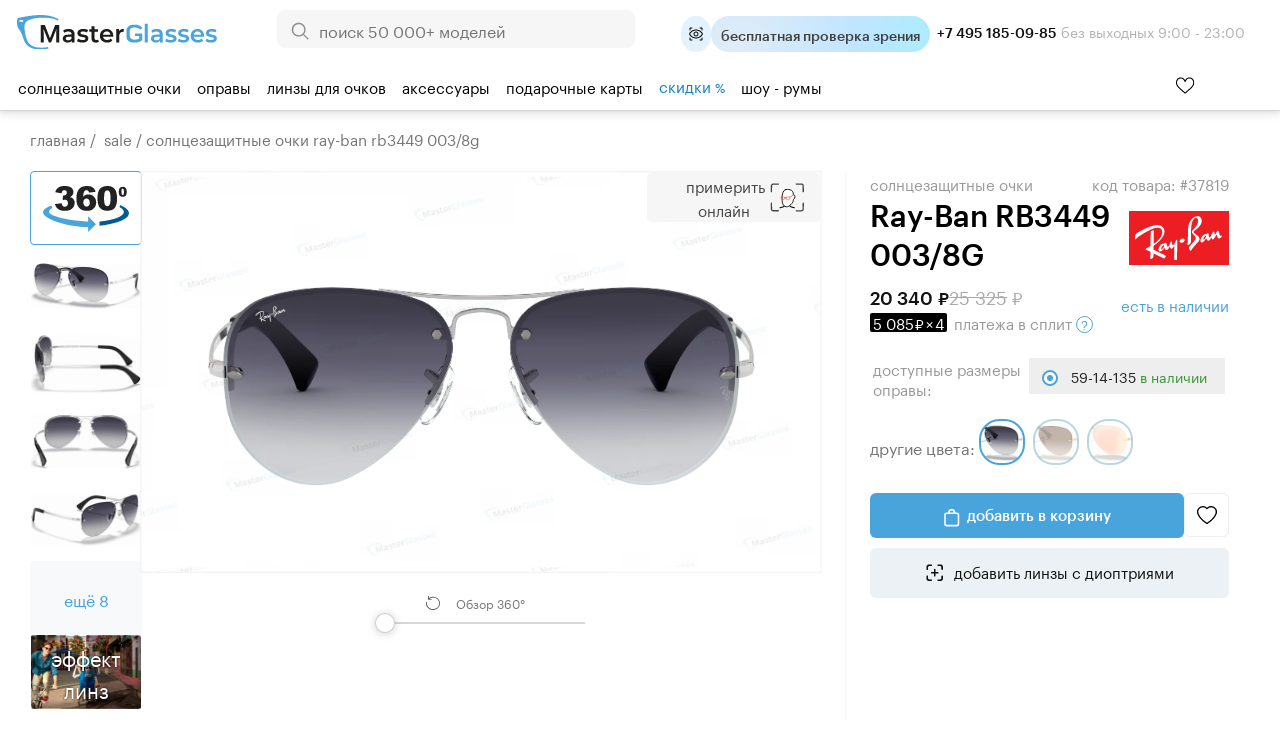

--- FILE ---
content_type: text/html; charset=windows-1251
request_url: https://masterglasses.ru/catalog/sunglasses/item_37819.html
body_size: 54533
content:
<!DOCTYPE html>
<html lang="ru" id="html_id">
<head>
	<meta http-equiv="Content-Type" content="text/html;charset=windows-1251">
	<title>Солнцезащитные очки Ray-Ban RB3449 003/8G - купить в оптике MasterGlasses</title>
	<meta name="keywords" content="Солнцезащитные очки Ray-Ban RB3449 003/8G - купить в оптике Мастерглассес. У нас большой ассортимент моделей от ведущих мировых брендов, только оригинальная продукция, гарантия низких цен. Салоны в Москве и Санкт-Петербурге. Бесплатная доставка по России от 3000 руб.">
	<meta name="description" content="Солнцезащитные очки Ray-Ban RB3449 003/8G - купить в оптике Мастерглассес. У нас большой ассортимент моделей от ведущих мировых брендов, только оригинальная продукция, гарантия низких цен. Салоны в Москве и Санкт-Петербурге. Бесплатная доставка по России от 3000 руб.">

	<link rel="shortcut icon" href="/favicon_new_g.svg?1" type="image/svg+xml">
	<link rel="icon" href="/favicon_new_g.svg?1" type="image/svg+xml">
<link rel="manifest" href="/site.webmanifest?v=3">
<link rel="mask-icon" href="/safari-pinned-tab.svg?v=3" color="#5bbad5">
<meta name="apple-mobile-web-app-title" content="MasterGlasses">
<meta name="application-name" content="MasterGlasses">
<meta name="theme-color" content="#ffffff">
<meta name="msapplication-TileColor" content="#ffffff">

	<link rel="preconnect" href="https://mc.yandex.ru">
	<link rel="preconnect" href="https://code.jivosite.com">
	<link rel="preconnect" href="https://node-ya12.jivosite.com">
	<link rel="preconnect" href="https://code-ya.jivosite.com">
	<link rel="preconnect" href="https://static.fittingbox.com">
	<link rel="preload" href="/fonts/Graphik-Regular-Web.woff2" as="font" type="font/woff2" crossorigin>
	<link rel="preload" href="/fonts/Graphik-Medium-Web.woff2" as="font" type="font/woff2" crossorigin>
		<link rel="preload" as="script" href="/js/bundle.js?1765466501">
	<link rel="preload" as="script" href="/js/searchbooster_data.js?1766735474">
	<link rel="preload" as="style" href="/templates/style_newitem.css?1767118561">
	<link rel="preload" as="style" href="/templates/searchbooster.css?1730393766">
	<link rel="stylesheet" href="/templates/style_newitem.css?1767118561" type="text/css">
	<link rel="stylesheet" href="/templates/print.css" type="text/css" media="print">
	<link rel="alternate" type="application/rss+xml" title="MasterGlasses" href="https://masterglasses.ru/blog/rss/">
	<link rel="image_src" href="https://masterglasses.ru/icons/logo_header.svg"/>
	
	<meta property="og:type" content="website">
	<meta property="og:site_name" content="MasterGlasses">
	<meta property="og:title" content="Солнцезащитные очки Ray-Ban RB3449 003/8G - купить в оптике MasterGlasses">
	<meta name="twitter:title" content="Солнцезащитные очки Ray-Ban RB3449 003/8G - купить в оптике MasterGlasses"/>
	<meta property="og:description" content="Солнцезащитные очки Ray-Ban RB3449 003/8G - купить в оптике Мастерглассес. У нас большой ассортимент моделей от ведущих мировых брендов, только оригинальная продукция, гарантия низких цен. Салоны в Москве и Санкт-Петербурге. Бесплатная доставка по России от 3000 руб.">
	<meta name="twitter:description" content="Солнцезащитные очки Ray-Ban RB3449 003/8G - купить в оптике Мастерглассес. У нас большой ассортимент моделей от ведущих мировых брендов, только оригинальная продукция, гарантия низких цен. Салоны в Москве и Санкт-Петербурге. Бесплатная доставка по России от 3000 руб."/>
	<meta property="og:url" content="https://masterglasses.ru">
	<meta property="og:locale" content="ru_RU">
	
	<meta property="og:image" content="https://masterglasses.ru/catalog_imgs/very_big/img_550270.jpg" />
	<meta name="twitter:image" content="https://masterglasses.ru/catalog_imgs/very_big/img_550270.jpg" />
	
	<script src="/js/jsn.min.js" async></script>
		<script>
		var on_load_called=false;
		var on_dom_ready_called=false;
		var on_load=function (func){if(on_load_called)return func();window.addEventListener?window.addEventListener('load', func, false):window.attachEvent('onload', func);};
		var on_dom_ready=function (func){if(on_dom_ready_called)return func();window.addEventListener?document.addEventListener('DOMContentLoaded', func):window.attachEvent('onload', func);};
		var price_item=[];
		on_dom_ready(function(){on_dom_ready_called=true;});
		on_load(function(){on_load_called=true;});
		var price_item=[],path_item=[],color={},catalog_items_array=[];
		var user_real_discount=0;
		var user_orders_sum=0;
		var cart_price_all=0;
		var discounts={50000:20,35000:18,25000:15,22000:14,20000:12,18000:10,15000:8,12000:7,10000:5,7000:3,5000:2};
		var discount_values=[50000,35000,25000,22000,20000,18000,15000,12000,10000,7000,5000];
		var initial_user_discount=0;
		var touchOS = ('ontouchstart' in document.documentElement) ? true : false;
		// sentry, lazy load  для обработки яваскриптовых ошибок
		(function(c,u,v,n,p,e,z,A,w){function k(a){if(!x){x=!0;var l=u.getElementsByTagName(v)[0],d=u.createElement(v);d.src=A;d.crossorigin='anonymous';d.addEventListener('load',function(){try{c[n]=r;c[p]=t;var b=c[e],d=b.init;b.init=function(a){for(var b in a)Object.prototype.hasOwnProperty.call(a,b)&&(w[b]=a[b]);d(w);};B(a,b);}catch(g){console.error(g);}});l.parentNode.insertBefore(d,l);}}function B(a,l){try{for(var d=m.data,b=0;b<a.length;b++)if('function'===typeof a[b])a[b]();var e=!1,g=c.__SENTRY__;'undefined'!==
typeof g&&g.hub&&g.hub.getClient()&&(e=!0);g=!1;for(b=0;b<d.length;b++)if(d[b].f){g=!0;var f=d[b];!1===e&&'init'!==f.f&&l.init();e=!0;l[f.f].apply(l,f.a);}!1===e&&!1===g&&l.init();var h=c[n],k=c[p];for(b=0;b<d.length;b++)d[b].e&&h?h.apply(c,d[b].e):d[b].p&&k&&k.apply(c,[d[b].p]);}catch(C){console.error(C);}}for(var f=!0,y=!1,q=0;q<document.scripts.length;q++)if(-1<document.scripts[q].src.indexOf(z)){f='no'!==document.scripts[q].getAttribute('data-lazy');break;}var x=!1,h=[],m=function(a){(a.e||a.p||a.f&&
-1<a.f.indexOf('capture')||a.f&&-1<a.f.indexOf('showReportDialog'))&&f&&k(h);m.data.push(a);};m.data=[];c[e]=c[e]||{};c[e].onLoad=function(a){h.push(a);f&&!y||k(h);};c[e].forceLoad=function(){y=!0;f&&setTimeout(function(){k(h);});};'init addBreadcrumb captureMessage captureException captureEvent configureScope withScope showReportDialog'.split(' ').forEach(function(a){c[e][a]=function(){m({f:a,a:arguments});};});var r=c[n];c[n]=function(a,e,d,b,f){m({e:[].slice.call(arguments)});r&&r.apply(c,arguments);};
var t=c[p];c[p]=function(a){m({p:a.reason});t&&t.apply(c,arguments);};f||setTimeout(function(){k(h);});})(window,document,'script','onerror','onunhandledrejection','Sentry','de311222f3dd4f1398dc72dcdf518eea','/js/sentry_bundle.js',{'dsn':'https://whatever@masterglasses.ru/custom/sentry.html?/555'});

//{'dsn':'https://de311222f3dd4f1398dc72dcdf518eea@sentry.io/1493432'}
		
		var split_widgets = split_widgets || [];
	</script>
	
<script src="/js/bundle.js?1765466501" charset="windows-1251"></script><script src="/js/searchbooster_data.js?1766735474" async defer charset="windows-1251"></script><meta name="format-detection" content= "telephone=no">
<link rel="canonical" id="bough_canonical_url" href="https://masterglasses.ru/catalog/sunglasses/item_37819.html">

</head>
<body class="body_action_catalog" id="masterglasses">
	<!-- Yandex.Metrika counter -->
<script type="text/javascript" >
   (function(m,e,t,r,i,k,a){m[i]=m[i]||function(){(m[i].a=m[i].a||[]).push(arguments)};
   m[i].l=1*new Date();k=e.createElement(t),a=e.getElementsByTagName(t)[0],k.async=1,k.src=r,a.parentNode.insertBefore(k,a)})
   (window, document, "script", "https://mc.yandex.ru/metrika/tag.js", "ym");

   ym(45964878, "init", {
        clickmap:true,
        trackLinks:true,
        accurateTrackBounce:true,
        webvisor:true,
        trackHash:true,
        ecommerce:"dataLayer"
   });
</script>
<noscript><div><img src="https://mc.yandex.ru/watch/45964878" style="position:absolute; left:-9999px;" alt="" /></div></noscript>
<!-- /Yandex.Metrika counter -->

<!-- Global site tag (gtag.js) - Google Analytics -->
<script async src="https://www.googletagmanager.com/gtag/js?id=UA-105655295-1"></script>
<script>
  window.dataLayer = window.dataLayer || [];
  function gtag(){dataLayer.push(arguments);}
  window.gtag && gtag('js', new Date());

  window.gtag && gtag('config', 'UA-105655295-1');
</script>

<!-- Top.Mail.Ru counter -->
<script type="text/javascript">
var _tmr = window._tmr || (window._tmr = []);
_tmr.push({id: "3370256", type: "pageView", start: (new Date()).getTime()});
(function (d, w, id) {
  if (d.getElementById(id)) return;
  var ts = d.createElement("script"); ts.type = "text/javascript"; ts.async = true; ts.id = id;
  ts.src = "https://top-fwz1.mail.ru/js/code.js";
  var f = function () {var s = d.getElementsByTagName("script")[0]; s.parentNode.insertBefore(ts, s);};
  if (w.opera == "[object Opera]") { d.addEventListener("DOMContentLoaded", f, false); } else { f(); }
})(document, window, "tmr-code");
</script>
<noscript><div><img src="https://top-fwz1.mail.ru/counter?id=3370256;js=na" style="position:absolute;left:-9999px;" alt="Top.Mail.Ru" /></div></noscript>
<!-- /Top.Mail.Ru counter -->

<script async defer src="/js/searchbooster_tracker.js"></script>

	<style type="text/css"> body#masterglasses {background-position:100% 160px;background-size:cover ;background-repeat:no-repeat;}</style>
	
	<div id="all">
	
	<script>
	function copy_text(){
		var text = "MASTER11";
		navigator.clipboard.writeText(text).then(function() {
			console.log('Async: Copying to clipboard was successful!');
			ebi('copy_text_holder').innerHTML='Ваш код скопирован. Используйте его в корзине. <a href="/catalog/" style="color:white;">Начать шоппинг</a>';
			if(ebi('copy_text_holder_mobile'))
				ebi('copy_text_holder_mobile').innerHTML=ebi('copy_text_holder').innerHTML+'<div class="close_button" onclick="close_top_page_promo();"></div>';
		}, function(err) {
			console.error('Async: Could not copy text: ', err);
		});
	}
	</script>
	<a name="top" href="#" style="text-decoration: none;"></a>
	<div id="top_nav">
		<div class="wrapper_content">
			<div id="city" style="position:absolute;top:20px;left:30px;color:#A5A5A5;">
			<img src="/icons/icon_pin.svg" alt=""/> 			</div>
			<ul id="top_menu">
			
				<li ><a href="/showroom/">Шоу-румы</a></li>
				<li ><a href="/about.html">О нас</a></li>
				<li ><a href="/payment.html">Оплата</a></li>
				<li ><a href="/delivery.html">Доставка</a></li>
				<li ><a href="/guarantee.html">Гарантия</a></li>
				<li ><a href="/blog/">Блог</a></li>
			</ul>
			
			<div id="header_widgets">
				
	<a id="widget_compare" href="/compare/" title="Сравнить товары">
		<div class="header_widget_wrapper">
			<div class="icon_empty"></div>
			<div class="widget_count" style="d1isplay:none">0</div> тов.
		</div>
y /a
	<a id="widget_desire" href="/desire/" title="Избранные товары">
		<div class="header_widget_wrapper">
			<div class="icon_empty"></div>
			<div class="widget_count" style="d1isplay:none">0</div> тов.
		</div>
	</a>
			</div>

			<div id="korzinka">
				<span id="cart_place" class="cart_place">
			<a href="https://masterglasses.ru/cart/">Корзина&nbsp;пуста</a>
		</span>
			</div>

		</div>
	</div>

	<div id="adaptive_space_for_header"></div>
	<div id="adaptive_header">
		
		
		<div class="adaptive_menu_icon" onclick="toggle_adaptive_menu();">
			<span></span>
			<span></span>
			<span></span>
		</div>
		<div class="adaptive_search_icon" onclick="toggle_adaptive_search();"><img loading="lazy" width="40" height="40" src="/icons/icon_search_newblue.svg" alt="Искать">
		</div>
		<div class="adaptive_phones_icon" onclick="toggle_adaptive_phones();">
		</div>

		<a href="/desire/" class="adaptive_wishlist_icon" title="Избранное">
			<img width="20" height="18" src="/icons/icon_wishlist_newblue.svg" alt="Избранное">
                        <div class="widget_count" style="display:none">0</div>
		</a>
		<div id="mobile_phones_holder">
			<div id="adaptive_phones_holder">
				<div class="li_tel tel_margin_bottom">
					<a href="tel:+74951850985" class="">+7 495 185-09-85</a><div class="phone_desc">9:00 - 23:00 без&nbsp;выходных</div>
				</div>
				<div class="li_tel">
					<a href="tel:+78003011169">+7 800 301-11-69</a><div class="phone_desc">Звонок бесплатный</div>
				</div>
				<br><a href="https://t.me/MasterGlassesChat"><img src="/icons/new/icon_telegram.svg" title="Telegram"> Напишите нам в телеграм</a>
			</div>
		</div>


		<a name="alternate_logo" href="/">
			<div id="adaptive_logo"></div>
		</a>
		<div id="mobile_search_form" style="display: none;">
			<form method="GET" action="/search/">
				<input id="mobile_search_input" name="txt" class="suggest_item" autocomplete="off" value="" placeholder="Поиск по сайту">
				<input type="image" name="find" id="search_icon" src="/icons/icon_search_newblue.svg" alt="Искать" class="find_button">
    				<div class="close_search" onclick="toggle_adaptive_search();"></div>
			</form>
		</div>
		<ul class="user_list top_login_form">
			<li class="title_user" style="list-style: none;">
			<span class="header_user_title">
				<img loading="lazy" src="/icons/icon_user_newblue.svg" alt="" width="20" height="20">
				<img loading="lazy" style="margin-bottom: -1px;" src="/icons/icon_down_arrow_newblue.svg" alt="" width="20" height="20">
			</span>
			<div class="user_div_menu">
				<ul id="user_menu">
					<li><a href="/order/">Мои заказы</a></li>
					<li><a href="/user_info/">Мои данные</a></li>
					<li><a href="/recipe/">Мой рецепт</a></li>
				<li><a href="/login/phone.html">Войти</a></li><li><a href="/register/">Регистрация</a></li>
				</ul>
			</div>
			</li>
		</ul>
		<a href="/cart/"><div id="adaptive_cart"><b class="cart_count" style="display:none;"></b></div></a>

		<div class="holder_widgets">
		<div id="adaptive_subcats"></div>
		</div>
		<div class="cart_add_mess"></div>
	</div>
		<div id="space_for_header"></div>
	<div id="header" class="floating_header" style="">
		<div class="wrapper_content" style="margin-top:-10px;">
			<div id="logo">
				<a href="/"><img src="/icons/logo_new_header.svg?" style="max-width:100%;" alt=""/></a>
			</div>

			<div id="yandex_reviews">
				<a href="https://yandex.ru/profile/75889454645">
				<img src="/icons/icon_header_yandex_score.svg" alt=""> 2400+ отзывов
				</a>

			</div>

                        <div id="phones_holder_new">
			<b>+7 495 185-09-85</b>  без выходных 9:00 - 23:00
			</div>

			<div id="search_form" style="margin-left:auto;margin-right:auto;">
			<form method="GET" action="/search/">
				<input type="image" name="find" src="/icons/icon_search.svg" alt="Искать" class="find_button">
				<input name="txt" class="suggest_item" autocomplete="off" value="" placeholder="поиск 50 000+ моделей">
				</form>
			</div>


			<div id="phones_holder" style="position:absolute;left:0;top:0;">
				<table id="phones" style="margin:10px 0px 0 25px;"><tr>
						<td>
							<a class="phone" href="tel:+78003011169">+7 800 301-11-69</a>
                                                        <div class="phone_desc">Звонок бесплатный</div>
						</td>
						<td>
							<a class="phone " href="tel:+74951850985">+7 495 185-09-85</a>
                                                        <div class="phone_desc">9:00 - 23:00 без&nbsp;выходных</div>
						</td>
				</tr>
				<tr>
					<td colspan="2">
					<div style="display:flex;justify-content:space-evenly;align-items:center;">
					<a rel="noreferrer" href="https://yandex.ru/profile/75889454645" style="display:flex;flex-direction:column;">
						<img src="/icons/icon_market_logo.svg" alt="" style="width:73px;height:14px;"  alt="Читайте отзывы покупателей и оценивайте качество магазина на Яндекс.Маркете" >
						<img src="/icons/icon_market_5_stars.svg" alt="" style="width:73px;height:14px;">
					</a>
					<a class="market_reviews_link" rel="noreferrer" target="_blank" href="https://yandex.ru/profile/75889454645">Отзывы о магазине</a></td>
					</div>
				</tr>
				</table>
			</div>
			<div id="free_delivery_new">
			
				<div class="flex" title="Записаться">
				<div class="icon_doctor_appointment ms_booking"></div>
				<div class="text_doctor_appointment ms_booking"><b>бесплатная проверка зрения</b> <span>в наших шоу-румах</span></div>
                                </div>
							</div>
			<div id="some_actions">
				<a href="https://t.me/MasterGlassesChat">
                                        <span class="icon_header icon_header_telegram" title="Telegram"></span>
				</a>
				<div id="phone_menu_holder">
					<a href="tel:+74951850985">
	                                        <span class="icon_header icon_header_phone" title="Телефон +74951850985"></span>
					</a>
					<ul>
						<li>
							<a class="phone" href="tel:+78003011169">+7 800 301-11-69</a>
                                                        <div class="phone_desc">Звонок бесплатный</div>
						</li>
						<li>
							<a class="phone " href="tel:+74951850985">+7 495 185-09-85</a>
                                                        <div class="phone_desc">9:00 - 23:00 без&nbsp;выходных</div>
						</li>
					</ul>
				</div>
				<a id="widget_desire_new" href="/desire/" title="Избранное">
					<b class="widget_count" style="display:none;"></b>
				</a>
				<a href="/cart/" style="position:relative;" id="new_cart_count" title="Корзина">
				<b class="cart_count" style="display:none;"></b>
    					<span class="icon_header icon_header_cart"></span>
				</a>
    				<div class="title_user_new" title="Профиль и заказы">
					<a href="/order/">
                                        	<span class="icon_header icon_header_user"></span>
					</a>
					<div class="user_div_menu">
						<ul id="user_menu">
							<li><a href="/order/">Мои заказы</a></li>
							<li><a href="/user_info/">Мои данные</a></li>
							<li><a href="/recipe/">Мой рецепт</a></li>
						<li><a href="/login/phone.html">Войти</a></li><li><a href="/register/">Регистрация</a></li>
						</ul>
					</div>
    				</div>
				<div class="cart_add_mess"></div>
			</div>
			<table class="head_table">
				<tr>

					<td></td>

				</tr>
			</table>
		</div>

		<div id="float_menu_holder">
			<nav role="navigation">
				<table id="main_menu">
				<tr>
				<td data-thisid="1" class="main_menu_td" id="main_menu_td_1"><div class="menu_area_layer"><a href="/catalog/sunglasses/">Солнцезащитные очки<div class="arrow_show"></div></a></div></td><td data-thisid="2" class="main_menu_td" id="main_menu_td_2"><div class="menu_area_layer"><a href="/catalog/glasses_frames/">Оправы<div class="arrow_show"></div></a></div></td><td data-thisid="3" class="main_menu_td" id="main_menu_td_3"><div class="menu_area_layer"><a href="/catalog/spectacle_lenses/">Линзы для&nbsp;очков<div class="arrow_show"></div></a></div></td><td data-thisid="5" class="main_menu_td" id="main_menu_td_5"><div class="menu_area_layer"><a href="/catalog/accessories/">Аксессуары<div class="arrow_show"></div></a></div></td><td data-thisid="66" class="main_menu_td" id="main_menu_td_66"><div class="menu_area_layer"><a href="/gift_cards/">Подарочные карты<div class="arrow_show"></div></a></div></td><td data-thisid="107" class="main_menu_td" id="main_menu_td_107"><div class="menu_area_layer"><a href="/sale/"><span style="color:#e62200;color:var(--medium-blue);">скидки <span style="font-size:88%">%</span></span><div class="arrow_show"></div></a></div></td><td data-thisid="108" class="main_menu_td" id="main_menu_td_108"><div class="menu_area_layer"><a href="/showroom/">шоу - румы<div class="arrow_show"></div></a></div></td>				<td id="search_form_holder" style="text-align:left;">

				</td>
				</tr>
				</table>
			</nav>
		</div>

			
<div class="popfirst" id="menu_subcat_1">
<div class="bb" id="nd_submenu_1">
	<a class="show_all_button" href="/catalog/sunglasses/">Смотреть всё</a>
	<div class="vendor_group">
		<b>Форма оправы:</b>
	
			<a class="ml" href="/catalog/sunglasses/?filter_item_fields[1][wOLo4PLu8A%3D%3D]=1"><span class="icon_frame_shape icon_frame_shape_aviator"></span>Авиатор</a>
			<a class="ml" href="/catalog/sunglasses/?filter_item_fields[1][we7r%2FPjo5Q%3D%3D]=1"><span class="icon_frame_shape icon_frame_shape_bolshie"></span>Большие</a>
			<a class="ml" href="/catalog/sunglasses/?filter_item_fields[1][wfDu8%2Bvg6e3l8Ps%3D]=1"><span class="icon_frame_shape icon_frame_shape_broulajneri"></span>Броулайнеры</a>
			<a class="ml" href="/catalog/sunglasses/?filter_item_fields[1][wv3p9OXw5fA%3D]=1"><span class="icon_frame_shape icon_frame_shape_vejferer"></span>Вэйферер</a>
			<a class="ml" href="/catalog/sunglasses/?filter_item_fields[1][w%2B7w7e7r%2B%2Bbt%2B%2BUg7ODx6ug%3D]=1"><span class="icon_frame_shape icon_frame_shape_gornolijnie_maski"></span>Горнолыжные маски</a>
			<a class="ml" href="/catalog/sunglasses/?filter_item_fields[1][yuLg5PDg8u375Q%3D%3D]=1"><span class="icon_frame_shape icon_frame_shape_kvadratnie"></span>Квадратные</a>
			<a class="ml" href="/catalog/sunglasses/?filter_item_fields[1][yuvo7%2B7t%2Bw%3D%3D]=1"><span class="icon_frame_shape icon_frame_shape_kliponi"></span>Клипоны</a>
			<a class="ml" href="/catalog/sunglasses/?filter_item_fields[1][yu744Pfo6SDj6%2BDn]=1"><span class="icon_frame_shape icon_frame_shape_koshachij_glaz"></span>Кошачий глаз</a>
			<a class="ml" href="/catalog/sunglasses/?filter_item_fields[1][yvDz4%2Bv75Q%3D%3D]=1"><span class="icon_frame_shape icon_frame_shape_kruglie"></span>Круглые</a>
			<a class="ml" href="/catalog/sunglasses/?filter_item_fields[1][zO7t7uvo7efg]=1"><span class="icon_frame_shape icon_frame_shape_monolinza"></span>Монолинза</a>
			<a class="ml" href="/catalog/sunglasses/?filter_item_fields[1][zuLg6%2Fzt%2B%2BU%3D]=1"><span class="icon_frame_shape icon_frame_shape_ovalnie"></span>Овальные</a>
			<a class="ml" href="/catalog/sunglasses/?filter_item_fields[1][z%2FD%2F7O7z4%2B7r%2FO375Q%3D%3D]=1"><span class="icon_frame_shape icon_frame_shape_pryamougolnie"></span>Прямоугольные</a>
			<a class="ml" href="/catalog/sunglasses/?filter_item_fields[1][0e%2Fu8PLo4u375Q%3D%3D]=1"><span class="icon_frame_shape icon_frame_shape_sportivnie"></span>Спортивные</a>
			<a class="ml" href="/catalog/sunglasses/?filter_item_fields[1][0%2Bfq6OU%3D]=1"><span class="icon_frame_shape icon_frame_shape_uzkie"></span>Узкие</a>
	</div>
	<div class="vendor_group">
		<b>Тип оправы:</b>
	
			<a class="ml" href="/catalog/sunglasses/?filter_item_fields[58][weXn7uHu5Oru4vvl]=1"><span class="icon_frame_type icon_frame_type_bezobodkovie"></span>Безободковые</a>
			<a class="ml" href="/catalog/sunglasses/?filter_item_fields[58][zuHu5Oru4vvl]=1"><span class="icon_frame_type icon_frame_type_obodkovie"></span>Ободковые</a>
			<a class="ml" href="/catalog/sunglasses/?filter_item_fields[58][z%2B7r8%2B7h7uTq7uL75Q%3D%3D]=1"><span class="icon_frame_type icon_frame_type_poluobodkovie"></span>Полуободковые</a> <br /><b>Пол:</b>
			<a class="ml" href="/catalog/sunglasses/?filter_item_fields[65][zPPm8ero5Q%3D%3D]=1"><span class="icon_frame_gender icon_frame_gender_mujskie"></span>Мужские</a>
			<a class="ml" href="/catalog/sunglasses/?filter_item_fields[65][xuXt8ero5Q%3D%3D]=1"><span class="icon_frame_gender icon_frame_gender_jenskie"></span>Женские</a>
			<a class="ml" href="/catalog/sunglasses/?filter_item_fields[65][xOXy8ero5Q%3D%3D]=1"><span class="icon_frame_gender icon_frame_gender_detskie"></span>Детские</a>
	 	<br /><b>Онлайн примерка:</b>
	        <a class="icon_vto_holder" href="/catalog/sunglasses/?filter_fitting_vto%5B1%5D=1"><span class="icon_vto">Попробуйте очки онлайн</span>

		</a>
		<br /><br /><b>Поиск по брендам:</b>
                <br /><input type="search" class="vendor_search" id="vendor_search_1" placeholder="Введите бренд">
	</div>
	<div class="vendor_group menu_vendors_scroll_holder">
		<div class="arrow_blue_left" onclick="vlist_move(1,0);"></div>
		<div class="arrow_blue_right" onclick="vlist_move(1,1);"></div>
	<div id="vendor_group_holder_1">
	<div id="vendor_group_1">
	<div class="vendor_suggest_group"></div>
	<div class="vendor_nine_group">
	
			<a class="vendor_box" title="Polaroid" href="/catalog/sunglasses/polaroid.html" style="background-image:url(/images/brends/polaroid.orig.svg);">&nbsp;</a>
			<a class="vendor_box" title="Carrera" href="/catalog/sunglasses/carrera.html" style="background-image:url(/images/brends/carrera.orig.svg);">&nbsp;</a>
			<a class="vendor_box" title="Marc Jacobs" href="/catalog/sunglasses/marc_jacobs.html" style="background-image:url(/images/brends/marc_jacobs.orig.svg);">&nbsp;</a>
			<a class="vendor_box" title="David Beckham" href="/catalog/sunglasses/david_beckham.html" style="background-image:url(/images/brends/david_beckham.orig.svg);">&nbsp;</a>
			<a class="vendor_box" title="Ray-Ban" href="/catalog/sunglasses/ray-ban.html" style="background-image:url(/images/brends/ray-ban.orig.svg);">&nbsp;</a>
			<a class="vendor_box" title="Silhouette" href="/catalog/sunglasses/silhouette.html" style="background-image:url(/images/brends/silhouette.orig.svg);">&nbsp;</a>
			<a class="vendor_box" title="Hugo Boss" href="/catalog/sunglasses/hugo_boss.html" style="background-image:url(/images/brends/hugo_boss.orig.svg);">&nbsp;</a>
			<a class="vendor_box" title="HUGO" href="/catalog/sunglasses/hugo.html" style="background-image:url(/images/brends/hugo.svg);">&nbsp;</a>
			<a class="vendor_box" title="INVU" href="/catalog/sunglasses/invu.html" style="background-image:url(/images/brends/invu.orig.svg);">&nbsp;</a>
			<a class="vendor_box" title="Miu miu" href="/catalog/sunglasses/miu_miu.html" style="background-image:url(/images/brends/miu_miu.orig.svg);">&nbsp;</a>
			<a class="vendor_box" title="Guess" href="/catalog/sunglasses/guess.html" style="background-image:url(/images/brends/guess.orig.svg);">&nbsp;</a>
			<a class="vendor_box" title="Carolina Herrera" href="/catalog/sunglasses/carolina_herrera.html" style="background-image:url(/images/brends/carolina_herrera.orig.svg);">&nbsp;</a>
			<a class="vendor_box" title="Prada" href="/catalog/sunglasses/prada_.html" style="background-image:url(/images/brends/prada.orig.svg);">&nbsp;</a>
			<a class="vendor_box" title="GUCCI" href="/catalog/sunglasses/gucci.html" style="background-image:url(/images/brends/gucci.orig.svg);">&nbsp;</a>
			<a class="vendor_box" title="Ana Hickmann" href="/catalog/sunglasses/ana_hickmann.html" style="background-image:url(/images/brends/ana_hickmann.orig.svg);">&nbsp;</a>
			<a class="vendor_box" title="MEXX" href="/catalog/sunglasses/mexx.html" style="background-image:url(/images/brends/mexx.orig.svg);">&nbsp;</a>
			</div><div class="vendor_nine_group" style="display:none;">
			<a class="vendor_box" title="Dsquared2" href="/catalog/sunglasses/dsquared2.html" style="background-image:url(/images/brends/dsquared2.orig.svg);">&nbsp;</a>
			<a class="vendor_box" title="Oakley" href="/catalog/sunglasses/oakley.html" style="background-image:url(/images/brends/oakley.orig.svg);">&nbsp;</a>
			<a class="vendor_box" title="Versace" href="/catalog/sunglasses/versace.html" style="background-image:url(/images/brends/versace.orig.svg);">&nbsp;</a>
			<a class="vendor_box" title="Cazal" href="/catalog/sunglasses/cazal.html" style="background-image:url(/images/brends/cazal.orig.svg);">&nbsp;</a>
			<a class="vendor_box" title="Armani exchange" href="/catalog/sunglasses/armani_exchange.html" style="background-image:url(/images/brends/armani_exchange.orig.svg);">&nbsp;</a>
			<a class="vendor_box" title="Saint Laurent" href="/catalog/sunglasses/saint_laurent.html" style="background-image:url(/images/brends/saint_laurent.orig.svg);">&nbsp;</a>
			<a class="vendor_box" title="MAXMARA" href="/catalog/sunglasses/max_mara.html" style="background-image:url(/images/brends/maxmara.orig.svg);">&nbsp;</a>
			<a class="vendor_box" title="Enni Marco" href="/catalog/sunglasses/enni_marco.html" style="background-image:url(/images/brends/enni_marco.orig.svg);">&nbsp;</a>
			<a class="vendor_box" title="Police" href="/catalog/sunglasses/police.html" style="background-image:url(/images/vendors_tm/236.jpg);">&nbsp;</a>
			<a class="vendor_box" title="Polar" href="/catalog/sunglasses/polar.html" style="background-image:url(/images/vendors_tm/528.jpg);">&nbsp;</a>
			<a class="vendor_box" title="Furla" href="/catalog/sunglasses/furla.html" style="background-image:url(/images/vendors_tm/233.jpg);">&nbsp;</a>
			<a class="vendor_box" title="Megapolis" href="/catalog/sunglasses/megapolis.html" style="background-image:url(/images/brends/megapolis.orig.svg);">&nbsp;</a>
			<a class="vendor_box" title="Emporio Armani" href="/catalog/sunglasses/emporio_armani.html" style="background-image:url(/images/brends/emporio_armani.orig.svg);">&nbsp;</a>
			<a class="vendor_box" title="Trussardi" href="/catalog/sunglasses/trussardi.html" style="background-image:url(/images/brends/trussardi.orig.svg);">&nbsp;</a>
			<a class="vendor_box" title="MAX &amp; Co." href="/catalog/sunglasses/max_co.html" style="background-image:url(/images/brends/max_ampamp_co_.orig.svg);">&nbsp;</a>
			<a class="vendor_box" title="Vogue" href="/catalog/sunglasses/vogue.html" style="background-image:url(/images/brends/vogue.orig.svg);">&nbsp;</a>
			</div><div class="vendor_nine_group" style="display:none;">
			<a class="vendor_box" title="Jaguar" href="/catalog/sunglasses/jaguar.html" style="background-image:url(/images/brends/jaguar.orig.svg);">&nbsp;</a>
			<a class="vendor_box" title="Burberry" href="/catalog/sunglasses/burberry.html" style="background-image:url(/images/brends/burberry.orig.svg);">&nbsp;</a>
			<a class="vendor_box" title="Etnia Barcelona" href="/catalog/sunglasses/etnia_barcelona.html" style="background-image:url(/images/brends/etnia_barcelona.orig.svg);">&nbsp;</a>
			<a class="vendor_box" title="Prada linea rossa" href="/catalog/sunglasses/prada_linea_rossa.html" style="background-image:url(/images/brends/prada_linea_rossa.orig.svg);">&nbsp;</a>
			<a class="vendor_box" title="Dackor" href="/catalog/sunglasses/dackor.html" style="background-image:url(/images/brends/dackor.orig.svg);">&nbsp;</a>
			<a class="vendor_box" title="Persol" href="/catalog/sunglasses/persol.html" style="background-image:url(/images/brends/persol.orig.svg);">&nbsp;</a>
			<a class="vendor_box" title="Mario Rossi" href="/catalog/sunglasses/mario_rossi.html" style="background-image:url(/images/brends/mario_rossi.orig.svg);">&nbsp;</a>
			<a class="vendor_box" title="BALDININI" href="/catalog/sunglasses/baldinini.html" style="background-image:url(/images/brends/baldinini.orig.svg);">&nbsp;</a>
			<a class="vendor_box" title="Roy Robson" href="/catalog/sunglasses/roy_robson.html" style="background-image:url(/images/brends/roy_robson.orig.svg);">&nbsp;</a>
			<a class="vendor_box" title="Ic! Berlin" href="/catalog/sunglasses/ic_berlin.html" style="background-image:url(/images/brends/ic_berlin.orig.svg);">&nbsp;</a>
			<a class="vendor_box" title="BOLON" href="/catalog/sunglasses/bolon.html" style="background-image:url(/images/vendors_tm/278.jpg);">&nbsp;</a>
			<a class="vendor_box" title="Tom Ford" href="/catalog/sunglasses/tom_ford.html" style="background-image:url(/images/brends/tom_ford.orig.svg);">&nbsp;</a>
			<a class="vendor_box" title="FILA" href="/catalog/sunglasses/fila.html" style="background-image:url(/images/brends/fila.orig.svg);">&nbsp;</a>
			<a class="vendor_box" title="T-Charge" href="/catalog/sunglasses/t-charge.html" style="background-image:url(/images/brends/t-charge.orig.svg);">&nbsp;</a>
			<a class="vendor_box" title="Bulget" href="/catalog/sunglasses/bulget.html" style="background-image:url(/images/brends/bulget.orig.svg);">&nbsp;</a>
			<a class="vendor_box" title="Davidoff" href="/catalog/sunglasses/davidoff.html" style="background-image:url(/images/vendors_tm/30.jpg);">&nbsp;</a>
			</div><div class="vendor_nine_group" style="display:none;">
			<a class="vendor_box" title="Balenciaga" href="/catalog/sunglasses/balenciaga.html" style="background-image:url(/images/brends/balenciaga.svg);">&nbsp;</a>
			<a class="vendor_box" title="GCDS" href="/catalog/sunglasses/gcds.html" style="background-image:url(/images/vendors_tm/382.jpg);">&nbsp;</a>
			<a class="vendor_box" title="William Morris" href="/catalog/sunglasses/william_morris.html" style="background-image:url(/images/brends/william_morris.orig.svg);">&nbsp;</a>
			<a class="vendor_box" title="Montblanc" href="/catalog/sunglasses/montblanc.html" style="background-image:url(/images/vendors_tm/91.jpg);">&nbsp;</a>
			<a class="vendor_box" title="Moschino Love" href="/catalog/sunglasses/moschino_love.html" style="background-image:url(/images/brends/moschino_love.orig.svg);">&nbsp;</a>
			<a class="vendor_box" title="ZILLI" href="/catalog/sunglasses/zilli.html" style="background-image:url(/images/vendors_tm/326.jpg);">&nbsp;</a>
			<a class="vendor_box" title="Missoni" href="/catalog/sunglasses/missoni.html" style="background-image:url(/images/brends/missoni.orig.svg);">&nbsp;</a>
			<a class="vendor_box" title="Valentin Yudashkin" href="/catalog/sunglasses/valentin_yudashkin.html" style="background-image:url(/images/vendors_tm/109.jpg);">&nbsp;</a>
			<a class="vendor_box" title="Nike" href="/catalog/sunglasses/nike.html" style="background-image:url(/images/brends/nike.orig.svg);">&nbsp;</a>
			<a class="vendor_box" title="Eyepetizer" href="/catalog/sunglasses/eyepetizer.html" style="background-image:url(/images/brends/eyepetizer.orig.svg);">&nbsp;</a>
			<a class="vendor_box" title="GIGI Studios" href="/catalog/sunglasses/gigi_studios.html" style="background-image:url(/images/brends/gigi_studios.orig.svg);">&nbsp;</a>
			<a class="vendor_box" title="Linda Farrow" href="/catalog/sunglasses/linda_farrow.html" style="background-image:url(/images/brends/linda_farrow.orig.svg);">&nbsp;</a>
			<a class="vendor_box" title="Moschino" href="/catalog/sunglasses/moschino.html" style="background-image:url(/images/brends/moschino.orig.svg);">&nbsp;</a>
			<a class="vendor_box" title="DITA" href="/catalog/sunglasses/dita.html" style="background-image:url(/images/vendors_tm/206.jpg);">&nbsp;</a>
			<a class="vendor_box" title="CALANDO" href="/catalog/sunglasses/calando.html" style="background-image:url(/images/brends/calando.orig.svg);">&nbsp;</a>
			<a class="vendor_box" title="CONVERSE" href="/catalog/sunglasses/converse.html" style="background-image:url(/images/brends/converse.orig.svg);">&nbsp;</a>
			</div><div class="vendor_nine_group" style="display:none;">
			<a class="vendor_box" title="Escada" href="/catalog/sunglasses/escada.html" style="background-image:url(/images/vendors_tm/238.jpg);">&nbsp;</a>
			<a class="vendor_box" title="Philipp Plein" href="/catalog/sunglasses/philipp_plein.html" style="background-image:url(/images/vendors_tm/416.jpg);">&nbsp;</a>
			<a class="vendor_box" title="Yalea" href="/catalog/sunglasses/yalea.html" style="background-image:url(/images/vendors_tm/406.jpg);">&nbsp;</a>
			<a class="vendor_box" title="Etro" href="/catalog/sunglasses/etro.html" style="background-image:url(/images/brends/etro.orig.svg);">&nbsp;</a>
			<a class="vendor_box" title="BENETTON" href="/catalog/sunglasses/benetton.html" style="background-image:url(/images/brends/benetton.orig.svg);">&nbsp;</a>
			<a class="vendor_box" title="Opal" href="/catalog/sunglasses/opal.html" style="background-image:url(/images/vendors_tm/263.jpg);">&nbsp;</a>
			<a class="vendor_box" title="Guess Marciano" href="/catalog/sunglasses/marciano_guess.html" style="background-image:url(/images/vendors_tm/106.jpg);">&nbsp;</a>
			<a class="vendor_box" title="Karl Lagerfeld" href="/catalog/sunglasses/karl_lagerfeld.html" style="background-image:url(/images/vendors_tm/291.jpg);">&nbsp;</a>
			<a class="vendor_box" title="Isabel Marant" href="/catalog/sunglasses/isabel_marant.html" style="background-image:url(/images/brends/isabel_marant.orig.svg);">&nbsp;</a>
			<a class="vendor_box" title="Alexander McQueen" href="/catalog/sunglasses/alexander_mcqueen.html" style="background-image:url(/images/brends/alexander_mcqueen.orig.svg);">&nbsp;</a>
			<a class="vendor_box" title="JOHN LENNON" href="/catalog/sunglasses/john_lennon.html" style="background-image:url(/images/brends/john_lennon.orig.svg);">&nbsp;</a>
			<a class="vendor_box" title="Emilio Pucci" href="/catalog/sunglasses/emilio_pucci.html" style="background-image:url(/images/brends/emilio_pucci.orig.svg);">&nbsp;</a>
			<a class="vendor_box" title="TATTVA" href="/catalog/sunglasses/tattva.html" style="background-image:url(/images/vendors_tm/506.jpg);">&nbsp;</a>
			<a class="vendor_box" title="Flamingo" href="/catalog/sunglasses/flamingo.html" style="background-image:url(/images/brends/flamingo.orig.svg);">&nbsp;</a>
			<a class="vendor_box" title="Tiffany" href="/catalog/sunglasses/tiffany.html" style="background-image:url(/images/brends/tiffany.orig.svg);">&nbsp;</a>
			<a class="vendor_box" title="Blumarine" href="/catalog/sunglasses/blumarine.html" style="background-image:url(/images/brends/blumarine.orig.svg);">&nbsp;</a>
			</div><div class="vendor_nine_group" style="display:none;">
			<a class="vendor_box" title="Tommy Hilfiger" href="/catalog/sunglasses/tommy_hilfiger.html" style="background-image:url(/images/brends/tommy_hilfiger.orig.svg);">&nbsp;</a>
			<a class="vendor_box" title="Carolina Lemke" href="/catalog/sunglasses/carolina_lemke.html" style="background-image:url(/images/vendors_tm/611.jpg);">&nbsp;</a>
			<a class="vendor_box" title="Roberto Cavalli" href="/catalog/sunglasses/roberto_cavalli.html" style="background-image:url(/images/vendors_tm/100.jpg);">&nbsp;</a>
			<a class="vendor_box" title="MYKITA" href="/catalog/sunglasses/mykita.html" style="background-image:url(/images/brends/mykita.orig.svg);">&nbsp;</a>
			<a class="vendor_box" title="Leto" href="/catalog/sunglasses/leto.html" style="background-image:url(/images/vendors_tm/467.jpg);">&nbsp;</a>
			<a class="vendor_box" title="Andy Wolf" href="/catalog/sunglasses/andy_wolf.html" style="background-image:url(/images/brends/andy_wolf.orig.svg);">&nbsp;</a>
			<a class="vendor_box" title="Chopard" href="/catalog/sunglasses/chopard.html" style="background-image:url(/images/brends/chopard.orig.svg);">&nbsp;</a>
			<a class="vendor_box" title="Lancel" href="/catalog/sunglasses/lancel.html" style="background-image:url(/images/vendors_tm/558.jpg);">&nbsp;</a>
			<a class="vendor_box" title="Dolce &amp; Gabbana" href="/catalog/sunglasses/dolce_gabbana.html" style="background-image:url(/images/brends/dolce_ampamp_gabbana.orig.svg);">&nbsp;</a>
			<a class="vendor_box" title="Victoria Beckham" href="/catalog/sunglasses/victoria_beckham.html" style="background-image:url(/images/brends/victoria_beckham.orig.svg);">&nbsp;</a>
			<a class="vendor_box" title="Longchamp" href="/catalog/sunglasses/longchamp.html" style="background-image:url(/images/brends/longchamp.orig.svg);">&nbsp;</a>
			<a class="vendor_box" title="Lacoste" href="/catalog/sunglasses/lacoste.html" style="background-image:url(/images/brends/lacoste.orig.svg);">&nbsp;</a>
			<a class="vendor_box" title="Opal Premium" href="/catalog/sunglasses/opal_premium.html" style="background-image:url(/images/vendors_tm/264.jpg);">&nbsp;</a>
			<a class="vendor_box" title="Jimmy Choo" href="/catalog/sunglasses/jimmy_choo.html" style="background-image:url(/images/brends/jimmy_choo.orig.svg);">&nbsp;</a>
			<a class="vendor_box" title="Just Cavalli" href="/catalog/sunglasses/just_cavalli.html" style="background-image:url(/images/vendors_tm/94.jpg);">&nbsp;</a>
			<a class="vendor_box" title="Twinset" href="/catalog/sunglasses/twinset.html" style="background-image:url(/images/vendors_tm/550.jpg);">&nbsp;</a>
			</div><div class="vendor_nine_group" style="display:none;">
			<a class="vendor_box" title="Lozza" href="/catalog/sunglasses/lozza.html" style="background-image:url(/images/vendors_tm/240.jpg);">&nbsp;</a>
			<a class="vendor_box" title="Eye Croxx" href="/catalog/sunglasses/eye_croxx.html" style="background-image:url(/images/brends/eye_croxx.orig.svg);">&nbsp;</a>
			<a class="vendor_box" title="HAVAIANAS" href="/catalog/sunglasses/havaianas.html" style="background-image:url(/images/brends/havaianas.orig.svg);">&nbsp;</a>
			<a class="vendor_box" title="DKNY" href="/catalog/sunglasses/dkny.html" style="background-image:url(/images/brends/dkny.orig.svg);">&nbsp;</a>
			<a class="vendor_box" title="Tous" href="/catalog/sunglasses/tous.html" style="background-image:url(/images/brends/tous.orig.svg);">&nbsp;</a>
			<a class="vendor_box" title="Pierre Cardin" href="/catalog/sunglasses/pierre_cardin.html" style="background-image:url(/images/brends/pierre_cardin.orig.svg);">&nbsp;</a>
			<a class="vendor_box" title="Oliver peoples" href="/catalog/sunglasses/oliver_peoples.html" style="background-image:url(/images/brends/oliver_peoples.orig.svg);">&nbsp;</a>
			<a class="vendor_box" title="Dunhill" href="/catalog/sunglasses/dunhill.html" style="background-image:url(/images/vendors_tm/21.jpg);">&nbsp;</a>
			<a class="vendor_box" title="Estilo" href="/catalog/sunglasses/estilo.html" style="background-image:url(/images/brends/estilo.orig.svg);">&nbsp;</a>
			<a class="vendor_box" title="Bottega Veneta" href="/catalog/sunglasses/bottega_veneta.html" style="background-image:url(/images/vendors_tm/163.jpg);">&nbsp;</a>
			<a class="vendor_box" title="The Attico" href="/catalog/sunglasses/attico.html" style="background-image:url(/images/brends/the_attico.orig.svg);">&nbsp;</a>
			<a class="vendor_box" title="Web Eyewear" href="/catalog/sunglasses/web_eyewear.html" style="background-image:url(/images/vendors_tm/84.jpg);">&nbsp;</a>
			<a class="vendor_box" title="ZADIG VOLTAIRE" href="/catalog/sunglasses/zadig_voltaire.html" style="background-image:url(/images/vendors_tm/521.jpg);">&nbsp;</a>
			<a class="vendor_box" title="Calvin Klein Jeans" href="/catalog/sunglasses/ckj.html" style="background-image:url(/images/brends/calvin_klein_jeans.orig.svg);">&nbsp;</a>
			<a class="vendor_box" title="Chloe" href="/catalog/sunglasses/chloe.html" style="background-image:url(/images/brends/chloe.orig.svg);">&nbsp;</a>
			<a class="vendor_box" title="Orgreen" href="/catalog/sunglasses/orgreen.html" style="background-image:url(/images/brends/orgreen.orig.svg);">&nbsp;</a>
			</div><div class="vendor_nine_group" style="display:none;">
			<a class="vendor_box" title="Maybach" href="/catalog/sunglasses/maybach.html" style="background-image:url(/images/vendors_tm/320.jpg);">&nbsp;</a>
			<a class="vendor_box" title="MO eyewear" href="/catalog/sunglasses/mo_eyewear.html" style="background-image:url(/images/brends/mo_eyewear.orig.svg);">&nbsp;</a>
			<a class="vendor_box" title="Le Specs" href="/catalog/sunglasses/le_specs.html" style="background-image:url(/images/brends/le_specs.orig.svg);">&nbsp;</a>
			<a class="vendor_box" title="St.Louise" href="/catalog/sunglasses/st_louise.html" style="background-image:url(/images/brends/st_louise.orig.svg);">&nbsp;</a>
			<a class="vendor_box" title="Liu Jo" href="/catalog/sunglasses/liu_jo.html" style="background-image:url(/images/vendors_tm/10.jpg);">&nbsp;</a>
			<a class="vendor_box" title="Tonino Lamborghini" href="/catalog/sunglasses/tonino_lamborghini.html" style="background-image:url(/images/brends/tonino_lamborghini.orig.svg);">&nbsp;</a>
			<a class="vendor_box" title="Calvin Klein" href="/catalog/sunglasses/calvin_klein.html" style="background-image:url(/images/brends/calvin_klein.orig.svg);">&nbsp;</a>
			<a class="vendor_box" title="Matthew Williamson" href="/catalog/sunglasses/matthew_williamson.html" style="background-image:url(/images/vendors_tm/319.jpg);">&nbsp;</a>
			<a class="vendor_box" title="Bentley" href="/catalog/sunglasses/bentley.html" style="background-image:url(/images/vendors_tm/308.jpg);">&nbsp;</a>
			<a class="vendor_box" title="Balmain" href="/catalog/sunglasses/balmain.html" style="background-image:url(/images/vendors_tm/2.jpg);">&nbsp;</a>
			<a class="vendor_box" title="CUTLER GROSS" href="/catalog/sunglasses/cutler_gross.html" style="background-image:url(/images/brends/cutler_gross.orig.svg);">&nbsp;</a>
			<a class="vendor_box" title="AKONI" href="/catalog/sunglasses/akoni.html" style="background-image:url(/images/vendors_tm/557.jpg);">&nbsp;</a>
			<a class="vendor_box" title="Christian Dior" href="/catalog/sunglasses/christian_dior.html" style="background-image:url(/images/brends/christian_dior.orig.svg);">&nbsp;</a>
			<a class="vendor_box" title="Salvatore Ferragamo" href="/catalog/sunglasses/salvatore_ferragamo.html" style="background-image:url(/images/brends/salvatore_ferragamo.orig.svg);">&nbsp;</a>
			<a class="vendor_box" title="JACQUEMUS" href="/catalog/sunglasses/jacquemus.html" style="background-image:url(/images/vendors_tm/564.jpg);">&nbsp;</a>
			<a class="vendor_box" title="AVO" href="/catalog/sunglasses/avo.html" style="background-image:url(/images/brends/avo.orig.svg);">&nbsp;</a>
			</div><div class="vendor_nine_group" style="display:none;">
			<a class="vendor_box" title="Bvlgari" href="/catalog/sunglasses/bvlgari.html" style="background-image:url(/images/brends/bvlgari.orig.svg);">&nbsp;</a>
			<a class="vendor_box" title="Champion" href="/catalog/sunglasses/champion.html" style="background-image:url(/images/vendors_tm/543.jpg);">&nbsp;</a>
			<a class="vendor_box" title="Valentino" href="/catalog/sunglasses/valentino.html" style="background-image:url(/images/vendors_tm/174.jpg);">&nbsp;</a>
			<a class="vendor_box" title="LOOL" href="/catalog/sunglasses/lool.html" style="background-image:url(/images/vendors_tm/468.jpg);">&nbsp;</a>
			<a class="vendor_box" title="DOOKY" href="/catalog/sunglasses/dooky.html" style="background-image:url(/images/vendors_tm/527.jpg);">&nbsp;</a>
			<a class="vendor_box" title="Lotto" href="/catalog/sunglasses/lotto.html" style="background-image:url(/images/vendors_tm/601.jpg);">&nbsp;</a>
			<a class="vendor_box" title="Porte Verte" href="/catalog/sunglasses/porte_verte.html" style="background-image:url(/images/vendors_tm/576.jpg);">&nbsp;</a>
			<a class="vendor_box" title="TROPICAL by SAFILO" href="/catalog/sunglasses/tropical.html" style="background-image:url(/images/brends/tropical_by_safilo.orig.svg);">&nbsp;</a>
			<a class="vendor_box" title="ALLPOETS" href="/catalog/sunglasses/allpoets.html" style="background-image:url(/images/vendors_tm/469.jpg);">&nbsp;</a>
			<a class="vendor_box" title="Barton Perreira" href="/catalog/sunglasses/barton_perreira.html" style="background-image:url(/images/vendors_tm/307.jpg);">&nbsp;</a>
			<a class="vendor_box" title="Maui Jim" href="/catalog/sunglasses/maui_jim.html" style="background-image:url(/images/vendors_tm/621.jpg);">&nbsp;</a>
			<a class="vendor_box" title="Zitrone" href="/catalog/sunglasses/zitrone.html" style="background-image:url(/images/vendors_tm/349.jpg);">&nbsp;</a>
			<a class="vendor_box" title="FENDI" href="/catalog/sunglasses/fendi.html" style="background-image:url(/images/vendors_tm/56.jpg);">&nbsp;</a>
			<a class="vendor_box" title="KUBORAUM" href="/catalog/sunglasses/kuboraum.html" style="background-image:url(/images/vendors_tm/542.jpg);">&nbsp;</a>
			<a class="vendor_box" title="Nina Ricci" href="/catalog/sunglasses/nina_ricci.html" style="background-image:url(/images/brends/nina_ricci.orig.svg);">&nbsp;</a>
			<a class="vendor_box" title="Prabal Gurung" href="/catalog/sunglasses/prabal_gurung.html" style="background-image:url(/images/vendors_tm/338.jpg);">&nbsp;</a>
			</div><div class="vendor_nine_group" style="display:none;">
			<a class="vendor_box" title="Ki ET LA" href="/catalog/sunglasses/ki_et_la.html" style="background-image:url(/images/vendors_tm/261.jpg);">&nbsp;</a>
			<a class="vendor_box" title="Minima" href="/catalog/sunglasses/minima.html" style="background-image:url(/images/vendors_tm/226.jpg);">&nbsp;</a>
			<a class="vendor_box" title="S.T.Dupont" href="/catalog/sunglasses/s_t_dupont.html" style="background-image:url(/images/brends/s_t_dupont.orig.svg);">&nbsp;</a>
			<a class="vendor_box" title="GF FERRE" href="/catalog/sunglasses/gf_ferre.html" style="background-image:url(/images/vendors_tm/295.jpg);">&nbsp;</a>
			<a class="vendor_box" title="Leisure Society" href="/catalog/sunglasses/leisure_society.html" style="background-image:url(/images/vendors_tm/313.jpg);">&nbsp;</a>
			<a class="vendor_box" title="MINI EYEWEAR" href="/catalog/sunglasses/mini.html" style="background-image:url(/images/brends/mini_eyewear.orig.svg);">&nbsp;</a>
			<a class="vendor_box" title="AGIO" href="/catalog/sunglasses/agio.html" style="background-image:url(/images/brends/agio.orig.svg);">&nbsp;</a>
			<a class="vendor_box" title="Renaissance" href="/catalog/sunglasses/renaissance.html" style="background-image:url(/images/vendors_tm/605.jpg);">&nbsp;</a>
			<a class="vendor_box" title="Chanel" href="/catalog/sunglasses/chanel.html" style="background-image:url(/images/brends/chanel.orig.svg);">&nbsp;</a>
			<a class="vendor_box" title="Bogner" href="/catalog/sunglasses/bogner.html" style="background-image:url(/images/brends/bogner.orig.svg);">&nbsp;</a>
			<a class="vendor_box" title="MATSUDA" href="/catalog/sunglasses/matsuda.html" style="background-image:url(/images/vendors_tm/485.jpg);">&nbsp;</a>
			<a class="vendor_box" title="New Balance" href="/catalog/sunglasses/new_balance.html" style="background-image:url(/images/vendors_tm/477.jpg);">&nbsp;</a>
			<a class="vendor_box" title="Ventoe" href="/catalog/sunglasses/ventoe.html" style="background-image:url(/images/brends/ventoe.orig.svg);">&nbsp;</a>
			<a class="vendor_box" title="EKKIU" href="/catalog/sunglasses/ekkiu.html" style="background-image:url(/images/vendors_tm/598.jpg);">&nbsp;</a>
			<a class="vendor_box" title="PHILIPPE V" href="/catalog/sunglasses/philippe_v.html" style="background-image:url(/images/vendors_tm/501.jpg);">&nbsp;</a>
			<a class="vendor_box" title="Revlon" href="/catalog/sunglasses/revlon.html" style="background-image:url(/images/brends/revlon.orig.svg);">&nbsp;</a>
			</div><div class="vendor_nine_group" style="display:none;">
			<a class="vendor_box" title="Filos" href="/catalog/sunglasses/filos.html" style="background-image:url(/images/vendors_tm/513.jpg);">&nbsp;</a>
			<a class="vendor_box" title="CliC" href="/catalog/sunglasses/clic.html" style="background-image:url(/images/vendors_tm/498.jpg);">&nbsp;</a>
			<a class="vendor_box" title="BRAVEWEAR" href="/catalog/sunglasses/bravewear.html" style="background-image:url(/images/vendors_tm/442.jpg);">&nbsp;</a>
			<a class="vendor_box" title="Puma" href="/catalog/sunglasses/puma.html" style="background-image:url(/images/vendors_tm/159.jpg);">&nbsp;</a>
			<a class="vendor_box" title="Momodesign" href="/catalog/sunglasses/momodesign.html" style="background-image:url(/images/vendors_tm/321.jpg);">&nbsp;</a>
			<a class="vendor_box" title="MASUNAGA" href="/catalog/sunglasses/masunaga.html" style="background-image:url(/images/vendors_tm/490.jpg);">&nbsp;</a>
			<a class="vendor_box" title="Joop" href="/catalog/sunglasses/joop.html" style="background-image:url(/images/brends/joop.orig.svg);">&nbsp;</a>
			<a class="vendor_box" title="Ralph Anderl" href="/catalog/sunglasses/ralph_anderl.html" style="background-image:url(/images/vendors_tm/459.jpg);">&nbsp;</a>
			<a class="vendor_box" title="Julia Backer" href="/catalog/sunglasses/julia_backer.html" style="background-image:url(/images/vendors_tm/504.jpg);">&nbsp;</a>
			<a class="vendor_box" title="Nathalie Blanc" href="/catalog/sunglasses/nathalie_blanc.html" style="background-image:url(/images/vendors_tm/496.jpg);">&nbsp;</a>
			<a class="vendor_box" title="Freigeist" href="/catalog/sunglasses/freigeist.html" style="background-image:url(/images/vendors_tm/184.jpg);">&nbsp;</a>
			<a class="vendor_box" title="Nano" href="/catalog/sunglasses/nano.html" style="background-image:url(/images/vendors_tm/552.jpg);">&nbsp;</a>
			<a class="vendor_box" title="Adidas" href="/catalog/sunglasses/adidas.html" style="background-image:url(/images/brends/adidas.orig.svg);">&nbsp;</a>
			<a class="vendor_box" title="Monogram" href="/catalog/sunglasses/monogram.html" style="background-image:url(/images/vendors_tm/413.jpg);">&nbsp;</a>
			<a class="vendor_box" title="Blackfin" href="/catalog/sunglasses/blackfin.html" style="background-image:url(/images/brends/blackfin.orig.svg);">&nbsp;</a>
			<a class="vendor_box" title="Tomas Maier" href="/catalog/sunglasses/tomas_maier.html" style="background-image:url(/images/vendors_tm/170.jpg);">&nbsp;</a>
			</div><div class="vendor_nine_group" style="display:none;">
			<a class="vendor_box" title="Charriol" href="/catalog/sunglasses/charriol.html" style="background-image:url(/images/vendors_tm/544.jpg);">&nbsp;</a>
			<a class="vendor_box" title="Byblos" href="/catalog/sunglasses/byblos.html" style="background-image:url(/images/brends/byblos.orig.svg);">&nbsp;</a>
			<a class="vendor_box" title="Givenchy" href="/catalog/sunglasses/givenchy.html" style="background-image:url(/images/vendors_tm/58.jpg);">&nbsp;</a>
			<a class="vendor_box" title="Caroline Abram" href="/catalog/sunglasses/caroline_abram.html" style="background-image:url(/images/brends/caroline_abram.orig.svg);">&nbsp;</a>
			<a class="vendor_box" title="Bench" href="/catalog/sunglasses/bench.html" style="background-image:url(/images/vendors_tm/456.jpg);">&nbsp;</a>
			<a class="vendor_box" title="BORBONESE" href="/catalog/sunglasses/borbonese.html" style="background-image:url(/images/vendors_tm/209.jpg);">&nbsp;</a>
			<a class="vendor_box" title="Humphreys" href="/catalog/sunglasses/humphreys.html" style="background-image:url(/images/brends/humphreys.orig.svg);">&nbsp;</a>
			<a class="vendor_box" title="Giorgio armani" href="/catalog/sunglasses/giorgio_armani.html" style="background-image:url(/images/brends/giorgio_armani.orig.svg);">&nbsp;</a>
			<a class="vendor_box" title="Faconnable" href="/catalog/sunglasses/faconnable.html" style="background-image:url(/images/vendors_tm/257.jpg);">&nbsp;</a>
			<a class="vendor_box" title="Michael kors" href="/catalog/sunglasses/michael_kors.html" style="background-image:url(/images/brends/michael_kors.orig.svg);">&nbsp;</a>
			<a class="vendor_box" title="Ralph lauren" href="/catalog/sunglasses/ralph_lauren.html" style="background-image:url(/images/brends/ralph_lauren.orig.svg);">&nbsp;</a>
			<a class="vendor_box" title="Polo" href="/catalog/sunglasses/polo.html" style="background-image:url(/images/vendors_tm/139.jpg);">&nbsp;</a>
			<a class="vendor_box" title="Esprit" href="/catalog/sunglasses/esprit.html" style="background-image:url(/images/vendors_tm/211.jpg);">&nbsp;</a>
			<a class="vendor_box" title="Belstaff" href="/catalog/sunglasses/belstaff.html" style="background-image:url(/images/brends/belstaff.orig.svg);">&nbsp;</a>
			<a class="vendor_box" title="Celine" href="/catalog/sunglasses/celine.html" style="background-image:url(/images/vendors_tm/54.jpg);">&nbsp;</a>
			<a class="vendor_box" title="Marc OPolo" href="/catalog/sunglasses/marc_opolo.html" style="background-image:url(/images/vendors_tm/187.jpg);">&nbsp;</a>
			</div><div class="vendor_nine_group" style="display:none;">
			<a class="vendor_box" title="PAUL SMITH" href="/catalog/sunglasses/paul_smith.html" style="background-image:url(/images/brends/paul_smith.orig.svg);">&nbsp;</a>
			<a class="vendor_box" title="Ferrari" href="/catalog/sunglasses/ferrari.html" style="background-image:url(/images/brends/ferrari.orig.svg);">&nbsp;</a>
			<a class="vendor_box" title="Pomellato" href="/catalog/sunglasses/pomellato.html" style="background-image:url(/images/vendors_tm/165.jpg);">&nbsp;</a>
			<a class="vendor_box" title="Stella McCartney" href="/catalog/sunglasses/stella_mccartney.html" style="background-image:url(/images/brends/stella_mccartney.orig.svg);">&nbsp;</a>
			<a class="vendor_box" title="Eugenie Ratner" href="/catalog/sunglasses/eugenie_ratner.html" style="background-image:url(/images/vendors_tm/625.jpg);">&nbsp;</a>
			<a class="vendor_box" title="Boucheron" href="/catalog/sunglasses/boucheron.html" style="background-image:url(/images/vendors_tm/168.jpg);">&nbsp;</a>
			<a class="vendor_box" title="INNERRAUM" href="/catalog/sunglasses/innerraum.html" style="background-image:url(/images/brends/innerraum.orig.svg);">&nbsp;</a>
			<a class="vendor_box" title="s.Oliver" href="/catalog/sunglasses/.html" style="background-image:url(/images/vendors_tm/602.jpg);">&nbsp;</a>
			<a class="vendor_box" title="Movitra" href="/catalog/sunglasses/movitra.html" style="background-image:url(/images/vendors_tm/604.jpg);">&nbsp;</a>
			<a class="vendor_box" title="Brioni" href="/catalog/sunglasses/brioni.html" style="background-image:url(/images/vendors_tm/167.jpg);">&nbsp;</a>
			<a class="vendor_box" title="Swarovski" href="/catalog/sunglasses/swarovski.html" style="background-image:url(/images/vendors_tm/90.jpg);">&nbsp;</a>
			<a class="vendor_box" title="Skechers" href="/catalog/sunglasses/skechers.html" style="background-image:url(/images/vendors_tm/111.jpg);">&nbsp;</a>
			<a class="vendor_box" title="Christopher Kane" href="/catalog/sunglasses/christopher_kane.html" style="background-image:url(/images/vendors_tm/169.jpg);">&nbsp;</a>
			<a class="vendor_box" title="Woodys" href="/catalog/sunglasses/woodys.html" style="background-image:url(/images/brends/woodys.orig.svg);">&nbsp;</a>
			<a class="vendor_box" title="Jo Margot" href="/catalog/sunglasses/jomargot.html" style="background-image:url(/images/vendors_tm/443.jpg);">&nbsp;</a>
			<a class="vendor_box" title="BARBIE" href="/catalog/sunglasses/barbie.html" style="background-image:url(/images/brends/barbie.orig.svg);">&nbsp;</a>
			</div><div class="vendor_nine_group" style="display:none;">
			<a class="vendor_box" title="Swissflex" href="/catalog/sunglasses/swissflex.html" style="background-image:url(/images/brends/swissflex.orig.svg);">&nbsp;</a>
			<a class="vendor_box" title="HAZE" href="/catalog/sunglasses/haze.html" style="background-image:url(/images/vendors_tm/486.jpg);">&nbsp;</a>
			<a class="vendor_box" title="Magda Butrym" href="/catalog/sunglasses/magda_butrym.html" style="background-image:url(/images/vendors_tm/389.jpg);">&nbsp;</a>
			<a class="vendor_box" title="Sferoflex" href="/catalog/sunglasses/sferoflex.html" style="background-image:url(/images/vendors_tm/392.jpg);">&nbsp;</a>
			<a class="vendor_box" title="THOM BROWNE" href="/catalog/sunglasses/thom_browne.html" style="background-image:url(/images/brends/thom_browne.orig.svg);">&nbsp;</a>
			<a class="vendor_box" title="MCM" href="/catalog/sunglasses/mcm.html" style="background-image:url(/images/brends/mcm.orig.svg);">&nbsp;</a>
			<a class="vendor_box" title="K-Way  " href="/catalog/sunglasses/k-way__.html" style="background-image:url(/images/vendors_tm/616.jpg);">&nbsp;</a>
			<a class="vendor_box" title="Land Rover" href="/catalog/sunglasses/land_rover.html" style="background-image:url(/images/vendors_tm/488.jpg);">&nbsp;</a>
			<a class="vendor_box" title="ESSEDUE" href="/catalog/sunglasses/essedue.html" style="background-image:url(/images/vendors_tm/491.jpg);">&nbsp;</a>
			<a class="vendor_box" title="ETUDES" href="/catalog/sunglasses/etudes.html" style="background-image:url(/images/vendors_tm/563.jpg);">&nbsp;</a>
			<a class="vendor_box" title="Scuderia Ferrari" href="/catalog/sunglasses/scuderia_ferrari.html" style="background-image:url(/images/brends/scuderia_ferrari.orig.svg);">&nbsp;</a>
			<a class="vendor_box" title="Miraflex" href="/catalog/sunglasses/miraflex.html" style="background-image:url(/images/vendors_tm/571.jpg);">&nbsp;</a>
			<a class="vendor_box" title="Tory Burch" href="/catalog/sunglasses/tory_burch.html" style="background-image:url(/images/vendors_tm/572.jpg);">&nbsp;</a>
			<a class="vendor_box" title="Plein Sport" href="/catalog/sunglasses/plein_sport.html" style="background-image:url(/images/vendors_tm/574.jpg);">&nbsp;</a>
			<a class="vendor_box" title="Hot Wheels" href="/catalog/sunglasses/hot_wheels.html" style="background-image:url(/images/brends/hot_wheels.orig.svg);">&nbsp;</a>
			<a class="vendor_box" title="Talla" href="/catalog/sunglasses/talla.html" style="background-image:url(/images/vendors_tm/493.jpg);">&nbsp;</a>
			</div><div class="vendor_nine_group" style="display:none;">
			<a class="vendor_box" title="Haffmans-Neumeister" href="/catalog/sunglasses/haffmans-neumeister.html" style="background-image:url(/images/vendors_tm/497.jpg);">&nbsp;</a>
			<a class="vendor_box" title="SUZY GLAM" href="/catalog/sunglasses/suzy_glam.html" style="background-image:url(/images/vendors_tm/499.jpg);">&nbsp;</a>
			<a class="vendor_box" title="Jensen" href="/catalog/sunglasses/jensen.html" style="background-image:url(/images/vendors_tm/505.jpg);">&nbsp;</a>
			<a class="vendor_box" title="F2" href="/catalog/sunglasses/f2.html" style="background-image:url(/images/vendors_tm/614.jpg);">&nbsp;</a>
			<a class="vendor_box" title="Yohji Yamamoto" href="/catalog/sunglasses/yohji_yamamoto.html" style="background-image:url(/images/vendors_tm/517.jpg);">&nbsp;</a>
			<a class="vendor_box" title="HUMA" href="/catalog/sunglasses/huma.html" style="background-image:url(/images/vendors_tm/508.jpg);">&nbsp;</a>
			<a class="vendor_box" title="LEVIS" href="/catalog/sunglasses/levis.html" style="background-image:url(/images/vendors_tm/215.jpg);">&nbsp;</a>
			<a class="vendor_box" title="Madame" href="/catalog/sunglasses/madame.html" style="background-image:url(/images/vendors_tm/316.jpg);">&nbsp;</a>
			<a class="vendor_box" title="Makellos" href="/catalog/sunglasses/makellos.html" style="background-image:url(/images/brends/makellos.orig.svg);">&nbsp;</a>
			<a class="vendor_box" title="Alain Mikli" href="/catalog/sunglasses/alain_mikli.html" style="background-image:url(/images/brends/alain_mikli.orig.svg);">&nbsp;</a>
			<a class="vendor_box" title="FRED" href="/catalog/sunglasses/fred.html" style="background-image:url(/images/vendors_tm/245.jpg);">&nbsp;</a>
			<a class="vendor_box" title="For Arts Sake" href="/catalog/sunglasses/for_arts_sake.html" style="background-image:url(/images/brends/for_arts_sake.orig.svg);">&nbsp;</a>
			<a class="vendor_box" title="Ralph" href="/catalog/sunglasses/ralph.html" style="background-image:url(/images/vendors_tm/252.jpg);">&nbsp;</a>
			<a class="vendor_box" title="LANVIN" href="/catalog/sunglasses/lanvin.html" style="background-image:url(/images/brends/lanvin.orig.svg);">&nbsp;</a>
			<a class="vendor_box" title="Maserati" href="/catalog/sunglasses/maserati.html" style="background-image:url(/images/brends/maserati.orig.svg);">&nbsp;</a>
			<a class="vendor_box" title="Sospiri" href="/catalog/sunglasses/sospiri.html" style="background-image:url(/images/vendors_tm/323.jpg);">&nbsp;</a>
			</div><div class="vendor_nine_group" style="display:none;">
			<a class="vendor_box" title="Fisher-Price" href="/catalog/sunglasses/fisher-price.html" style="background-image:url(/images/brends/fisher-price.orig.svg);">&nbsp;</a>
			<a class="vendor_box" title="Oscar De La Renta" href="/catalog/sunglasses/oscar_de_la_renta.html" style="background-image:url(/images/vendors_tm/322.jpg);">&nbsp;</a>
			<a class="vendor_box" title="Alexandr Wang" href="/catalog/sunglasses/alexandr_wang.html" style="background-image:url(/images/vendors_tm/327.jpg);">&nbsp;</a>
			<a class="vendor_box" title="Barberini" href="/catalog/sunglasses/barberini.html" style="background-image:url(/images/vendors_tm/330.jpg);">&nbsp;</a>
			<a class="vendor_box" title="Dries Van Noten" href="/catalog/sunglasses/dries_van_noten.html" style="background-image:url(/images/vendors_tm/331.jpg);">&nbsp;</a>
			<a class="vendor_box" title="No21" href="/catalog/sunglasses/no21.html" style="background-image:url(/images/vendors_tm/336.jpg);">&nbsp;</a>
			<a class="vendor_box" title="Phillip Lim" href="/catalog/sunglasses/phillip_lim.html" style="background-image:url(/images/brends/phillip_lim.orig.svg);">&nbsp;</a>
			<a class="vendor_box" title="Genny" href="/catalog/sunglasses/genny.html" style="background-image:url(/images/brends/genny.orig.svg);">&nbsp;</a>
	</div>
	</div>
	</div>
	</div>
</div>
</div>
<div class="popfirst" id="menu_subcat_2">
<div class="bb" id="nd_submenu_2">
	<a class="show_all_button" href="/catalog/glasses_frames/">Смотреть всё</a>
	<div class="vendor_group">
		<b>Форма оправы:</b>
	
			<a class="ml" href="/catalog/glasses_frames/?filter_item_fields[1][wOLo4PLu8A%3D%3D]=1"><span class="icon_frame_shape icon_frame_shape_aviator"></span>Авиатор</a>
			<a class="ml" href="/catalog/glasses_frames/?filter_item_fields[1][we7r%2FPjo5Q%3D%3D]=1"><span class="icon_frame_shape icon_frame_shape_bolshie"></span>Большие</a>
			<a class="ml" href="/catalog/glasses_frames/?filter_item_fields[1][wfDu8%2Bvg6e3l8Ps%3D]=1"><span class="icon_frame_shape icon_frame_shape_broulajneri"></span>Броулайнеры</a>
			<a class="ml" href="/catalog/glasses_frames/?filter_item_fields[1][wv3p9OXw5fA%3D]=1"><span class="icon_frame_shape icon_frame_shape_vejferer"></span>Вэйферер</a>
			<a class="ml" href="/catalog/glasses_frames/?filter_item_fields[1][yuLg5PDg8u375Q%3D%3D]=1"><span class="icon_frame_shape icon_frame_shape_kvadratnie"></span>Квадратные</a>
			<a class="ml" href="/catalog/glasses_frames/?filter_item_fields[1][yuvo7%2B7t%2Bw%3D%3D]=1"><span class="icon_frame_shape icon_frame_shape_kliponi"></span>Клипоны</a>
			<a class="ml" href="/catalog/glasses_frames/?filter_item_fields[1][yu744Pfo6SDj6%2BDn]=1"><span class="icon_frame_shape icon_frame_shape_koshachij_glaz"></span>Кошачий глаз</a>
			<a class="ml" href="/catalog/glasses_frames/?filter_item_fields[1][yvDz4%2Bv75Q%3D%3D]=1"><span class="icon_frame_shape icon_frame_shape_kruglie"></span>Круглые</a>
			<a class="ml" href="/catalog/glasses_frames/?filter_item_fields[1][zuLg6%2Fzt%2B%2BU%3D]=1"><span class="icon_frame_shape icon_frame_shape_ovalnie"></span>Овальные</a>
			<a class="ml" href="/catalog/glasses_frames/?filter_item_fields[1][z%2FD%2F7O7z4%2B7r%2FO375Q%3D%3D]=1"><span class="icon_frame_shape icon_frame_shape_pryamougolnie"></span>Прямоугольные</a>
			<a class="ml" href="/catalog/glasses_frames/?filter_item_fields[1][0e%2Fu8PLo4u375Q%3D%3D]=1"><span class="icon_frame_shape icon_frame_shape_sportivnie"></span>Спортивные</a>
			<a class="ml" href="/catalog/glasses_frames/?filter_item_fields[1][0%2Bfq6OU%3D]=1"><span class="icon_frame_shape icon_frame_shape_uzkie"></span>Узкие</a>
	</div>
	<div class="vendor_group">
		<b>Тип оправы:</b>
	
			<a class="ml" href="/catalog/glasses_frames/?filter_item_fields[58][weXn7uHu5Oru4vvl]=1"><span class="icon_frame_type icon_frame_type_bezobodkovie"></span>Безободковые</a>
			<a class="ml" href="/catalog/glasses_frames/?filter_item_fields[58][zuHu5Oru4vvl]=1"><span class="icon_frame_type icon_frame_type_obodkovie"></span>Ободковые</a>
			<a class="ml" href="/catalog/glasses_frames/?filter_item_fields[58][z%2B7r8%2B7h7uTq7uL75Q%3D%3D]=1"><span class="icon_frame_type icon_frame_type_poluobodkovie"></span>Полуободковые</a> <br /><b>Пол:</b>
			<a class="ml" href="/catalog/glasses_frames/?filter_item_fields[65][zPPm8ero5Q%3D%3D]=1"><span class="icon_frame_gender icon_frame_gender_mujskie"></span>Мужские</a>
			<a class="ml" href="/catalog/glasses_frames/?filter_item_fields[65][xuXt8ero5Q%3D%3D]=1"><span class="icon_frame_gender icon_frame_gender_jenskie"></span>Женские</a>
			<a class="ml" href="/catalog/glasses_frames/?filter_item_fields[65][xOXy8ero5Q%3D%3D]=1"><span class="icon_frame_gender icon_frame_gender_detskie"></span>Детские</a>
	 	<br /><b>Онлайн примерка:</b>
	        <a class="icon_vto_holder" href="/catalog/glasses_frames/?filter_fitting_vto%5B1%5D=1"><span class="icon_vto">Виртуальная примерка</span>

		</a>
		<br /><br /><b>Поиск по брендам:</b>
                <br /><input type="search" class="vendor_search" id="vendor_search_2" placeholder="Введите бренд">
	</div>
	<div class="vendor_group menu_vendors_scroll_holder">
		<div class="arrow_blue_left" onclick="vlist_move(2,0);"></div>
		<div class="arrow_blue_right" onclick="vlist_move(2,1);"></div>
	<div id="vendor_group_holder_2">
	<div id="vendor_group_2">
	<div class="vendor_suggest_group"></div>
	<div class="vendor_nine_group">
	
			<a class="vendor_box" title="Polaroid" href="/catalog/glasses_frames/polaroid.html" style="background-image:url(/images/brends/polaroid.orig.svg);">&nbsp;</a>
			<a class="vendor_box" title="Carrera" href="/catalog/glasses_frames/carrera.html" style="background-image:url(/images/brends/carrera.orig.svg);">&nbsp;</a>
			<a class="vendor_box" title="Ray-Ban" href="/catalog/glasses_frames/ray-ban.html" style="background-image:url(/images/brends/ray-ban.orig.svg);">&nbsp;</a>
			<a class="vendor_box" title="Hugo Boss" href="/catalog/glasses_frames/hugo_boss.html" style="background-image:url(/images/brends/hugo_boss.orig.svg);">&nbsp;</a>
			<a class="vendor_box" title="St.Louise" href="/catalog/glasses_frames/st_louise.html" style="background-image:url(/images/brends/st_louise.orig.svg);">&nbsp;</a>
			<a class="vendor_box" title="Silhouette" href="/catalog/glasses_frames/silhouette.html" style="background-image:url(/images/brends/silhouette.orig.svg);">&nbsp;</a>
			<a class="vendor_box" title="David Beckham" href="/catalog/glasses_frames/david_beckham.html" style="background-image:url(/images/brends/david_beckham.orig.svg);">&nbsp;</a>
			<a class="vendor_box" title="HUGO" href="/catalog/glasses_frames/hugo.html" style="background-image:url(/images/brends/hugo.svg);">&nbsp;</a>
			<a class="vendor_box" title="Guess" href="/catalog/glasses_frames/guess.html" style="background-image:url(/images/brends/guess.orig.svg);">&nbsp;</a>
			<a class="vendor_box" title="William Morris" href="/catalog/glasses_frames/william_morris.html" style="background-image:url(/images/brends/william_morris.orig.svg);">&nbsp;</a>
			<a class="vendor_box" title="Merel" href="/catalog/glasses_frames/merel.html" style="background-image:url(/images/vendors_tm/460.jpg);">&nbsp;</a>
			<a class="vendor_box" title="Jaguar" href="/catalog/glasses_frames/jaguar.html" style="background-image:url(/images/brends/jaguar.orig.svg);">&nbsp;</a>
			<a class="vendor_box" title="Seventh Street" href="/catalog/glasses_frames/seventh_street.html" style="background-image:url(/images/vendors_tm/393.jpg);">&nbsp;</a>
			<a class="vendor_box" title="Emporio Armani" href="/catalog/glasses_frames/emporio_armani.html" style="background-image:url(/images/brends/emporio_armani.orig.svg);">&nbsp;</a>
			<a class="vendor_box" title="Pierre Cardin" href="/catalog/glasses_frames/pierre_cardin.html" style="background-image:url(/images/brends/pierre_cardin.orig.svg);">&nbsp;</a>
			<a class="vendor_box" title="Carolina Herrera" href="/catalog/glasses_frames/carolina_herrera.html" style="background-image:url(/images/brends/carolina_herrera.orig.svg);">&nbsp;</a>
			</div><div class="vendor_nine_group" style="display:none;">
			<a class="vendor_box" title="Marc Jacobs" href="/catalog/glasses_frames/marc_jacobs.html" style="background-image:url(/images/brends/marc_jacobs.orig.svg);">&nbsp;</a>
			<a class="vendor_box" title="Fisher-Price" href="/catalog/glasses_frames/fisher-price.html" style="background-image:url(/images/brends/fisher-price.orig.svg);">&nbsp;</a>
			<a class="vendor_box" title="Megapolis" href="/catalog/glasses_frames/megapolis.html" style="background-image:url(/images/brends/megapolis.orig.svg);">&nbsp;</a>
			<a class="vendor_box" title="Roy Robson" href="/catalog/glasses_frames/roy_robson.html" style="background-image:url(/images/brends/roy_robson.orig.svg);">&nbsp;</a>
			<a class="vendor_box" title="Stepper" href="/catalog/glasses_frames/stepper.html" style="background-image:url(/images/brends/stepper.orig.svg);">&nbsp;</a>
			<a class="vendor_box" title="Oakley" href="/catalog/glasses_frames/oakley.html" style="background-image:url(/images/brends/oakley.orig.svg);">&nbsp;</a>
			<a class="vendor_box" title="Glory" href="/catalog/glasses_frames/glory.html" style="background-image:url(/images/brends/glory.orig.svg);">&nbsp;</a>
			<a class="vendor_box" title="Miu miu" href="/catalog/glasses_frames/miu_miu.html" style="background-image:url(/images/brends/miu_miu.orig.svg);">&nbsp;</a>
			<a class="vendor_box" title="Persol" href="/catalog/glasses_frames/persol.html" style="background-image:url(/images/brends/persol.orig.svg);">&nbsp;</a>
			<a class="vendor_box" title="GUCCI" href="/catalog/glasses_frames/gucci.html" style="background-image:url(/images/brends/gucci.orig.svg);">&nbsp;</a>
			<a class="vendor_box" title="TATTVA" href="/catalog/glasses_frames/tattva.html" style="background-image:url(/images/vendors_tm/506.jpg);">&nbsp;</a>
			<a class="vendor_box" title="Nano" href="/catalog/glasses_frames/nano.html" style="background-image:url(/images/vendors_tm/552.jpg);">&nbsp;</a>
			<a class="vendor_box" title="Cazal" href="/catalog/glasses_frames/cazal.html" style="background-image:url(/images/brends/cazal.orig.svg);">&nbsp;</a>
			<a class="vendor_box" title="MAXMARA" href="/catalog/glasses_frames/max_mara.html" style="background-image:url(/images/brends/maxmara.orig.svg);">&nbsp;</a>
			<a class="vendor_box" title="MEXX" href="/catalog/glasses_frames/mexx.html" style="background-image:url(/images/brends/mexx.orig.svg);">&nbsp;</a>
			<a class="vendor_box" title="Ventoe" href="/catalog/glasses_frames/ventoe.html" style="background-image:url(/images/brends/ventoe.orig.svg);">&nbsp;</a>
			</div><div class="vendor_nine_group" style="display:none;">
			<a class="vendor_box" title="Rico Mirado" href="/catalog/glasses_frames/rico_mirado.html" style="background-image:url(/images/brends/rico_mirado.orig.svg);">&nbsp;</a>
			<a class="vendor_box" title="Davidoff" href="/catalog/glasses_frames/davidoff.html" style="background-image:url(/images/vendors_tm/30.jpg);">&nbsp;</a>
			<a class="vendor_box" title="Prada linea rossa" href="/catalog/glasses_frames/prada_linea_rossa.html" style="background-image:url(/images/brends/prada_linea_rossa.orig.svg);">&nbsp;</a>
			<a class="vendor_box" title="Mario Rossi" href="/catalog/glasses_frames/mario_rossi.html" style="background-image:url(/images/brends/mario_rossi.orig.svg);">&nbsp;</a>
			<a class="vendor_box" title="Enni Marco" href="/catalog/glasses_frames/enni_marco.html" style="background-image:url(/images/brends/enni_marco.orig.svg);">&nbsp;</a>
			<a class="vendor_box" title="TITANflex" href="/catalog/glasses_frames/titanflex.html" style="background-image:url(/images/brends/titanflex.orig.svg);">&nbsp;</a>
			<a class="vendor_box" title="Saint Laurent" href="/catalog/glasses_frames/saint_laurent.html" style="background-image:url(/images/brends/saint_laurent.orig.svg);">&nbsp;</a>
			<a class="vendor_box" title="Versace" href="/catalog/glasses_frames/versace.html" style="background-image:url(/images/brends/versace.orig.svg);">&nbsp;</a>
			<a class="vendor_box" title="Tom Ford" href="/catalog/glasses_frames/tom_ford.html" style="background-image:url(/images/brends/tom_ford.orig.svg);">&nbsp;</a>
			<a class="vendor_box" title="Vogue" href="/catalog/glasses_frames/vogue.html" style="background-image:url(/images/brends/vogue.orig.svg);">&nbsp;</a>
			<a class="vendor_box" title="Montblanc" href="/catalog/glasses_frames/montblanc.html" style="background-image:url(/images/vendors_tm/91.jpg);">&nbsp;</a>
			<a class="vendor_box" title="Dackor" href="/catalog/glasses_frames/dackor.html" style="background-image:url(/images/brends/dackor.orig.svg);">&nbsp;</a>
			<a class="vendor_box" title="Prada" href="/catalog/glasses_frames/prada_.html" style="background-image:url(/images/brends/prada.orig.svg);">&nbsp;</a>
			<a class="vendor_box" title="Orgreen" href="/catalog/glasses_frames/orgreen.html" style="background-image:url(/images/brends/orgreen.orig.svg);">&nbsp;</a>
			<a class="vendor_box" title="MAX &amp; Co." href="/catalog/glasses_frames/max_co.html" style="background-image:url(/images/brends/max_ampamp_co_.orig.svg);">&nbsp;</a>
			<a class="vendor_box" title="INVU" href="/catalog/glasses_frames/invu.html" style="background-image:url(/images/brends/invu.orig.svg);">&nbsp;</a>
			</div><div class="vendor_nine_group" style="display:none;">
			<a class="vendor_box" title="Police" href="/catalog/glasses_frames/police.html" style="background-image:url(/images/vendors_tm/236.jpg);">&nbsp;</a>
			<a class="vendor_box" title="Ana Hickmann" href="/catalog/glasses_frames/ana_hickmann.html" style="background-image:url(/images/brends/ana_hickmann.orig.svg);">&nbsp;</a>
			<a class="vendor_box" title="Etnia Barcelona" href="/catalog/glasses_frames/etnia_barcelona.html" style="background-image:url(/images/brends/etnia_barcelona.orig.svg);">&nbsp;</a>
			<a class="vendor_box" title="MODELO" href="/catalog/glasses_frames/modelo.html" style="background-image:url(/images/brends/modelo.orig.svg);">&nbsp;</a>
			<a class="vendor_box" title="AGIO" href="/catalog/glasses_frames/agio.html" style="background-image:url(/images/brends/agio.orig.svg);">&nbsp;</a>
			<a class="vendor_box" title="Opal" href="/catalog/glasses_frames/opal.html" style="background-image:url(/images/vendors_tm/263.jpg);">&nbsp;</a>
			<a class="vendor_box" title="Caroline Abram" href="/catalog/glasses_frames/caroline_abram.html" style="background-image:url(/images/brends/caroline_abram.orig.svg);">&nbsp;</a>
			<a class="vendor_box" title="Revlon" href="/catalog/glasses_frames/revlon.html" style="background-image:url(/images/brends/revlon.orig.svg);">&nbsp;</a>
			<a class="vendor_box" title="Polar" href="/catalog/glasses_frames/polar.html" style="background-image:url(/images/vendors_tm/528.jpg);">&nbsp;</a>
			<a class="vendor_box" title="MYKITA" href="/catalog/glasses_frames/mykita.html" style="background-image:url(/images/brends/mykita.orig.svg);">&nbsp;</a>
			<a class="vendor_box" title="Furla" href="/catalog/glasses_frames/furla.html" style="background-image:url(/images/vendors_tm/233.jpg);">&nbsp;</a>
			<a class="vendor_box" title="Safilo" href="/catalog/glasses_frames/safilo.html" style="background-image:url(/images/brends/safilo.orig.svg);">&nbsp;</a>
			<a class="vendor_box" title="SWING" href="/catalog/glasses_frames/swing.html" style="background-image:url(/images/brends/swing.orig.svg);">&nbsp;</a>
			<a class="vendor_box" title="BALDININI" href="/catalog/glasses_frames/baldinini.html" style="background-image:url(/images/brends/baldinini.orig.svg);">&nbsp;</a>
			<a class="vendor_box" title="Armani exchange" href="/catalog/glasses_frames/armani_exchange.html" style="background-image:url(/images/brends/armani_exchange.orig.svg);">&nbsp;</a>
			<a class="vendor_box" title="Dsquared2" href="/catalog/glasses_frames/dsquared2.html" style="background-image:url(/images/brends/dsquared2.orig.svg);">&nbsp;</a>
			</div><div class="vendor_nine_group" style="display:none;">
			<a class="vendor_box" title="CUTLER GROSS" href="/catalog/glasses_frames/cutler_gross.html" style="background-image:url(/images/brends/cutler_gross.orig.svg);">&nbsp;</a>
			<a class="vendor_box" title="Estilo" href="/catalog/glasses_frames/estilo.html" style="background-image:url(/images/brends/estilo.orig.svg);">&nbsp;</a>
			<a class="vendor_box" title="JOHN LENNON" href="/catalog/glasses_frames/john_lennon.html" style="background-image:url(/images/brends/john_lennon.orig.svg);">&nbsp;</a>
			<a class="vendor_box" title="Opal Premium" href="/catalog/glasses_frames/opal_premium.html" style="background-image:url(/images/vendors_tm/264.jpg);">&nbsp;</a>
			<a class="vendor_box" title="Moschino Love" href="/catalog/glasses_frames/moschino_love.html" style="background-image:url(/images/brends/moschino_love.orig.svg);">&nbsp;</a>
			<a class="vendor_box" title="Andy Wolf" href="/catalog/glasses_frames/andy_wolf.html" style="background-image:url(/images/brends/andy_wolf.orig.svg);">&nbsp;</a>
			<a class="vendor_box" title="Missoni" href="/catalog/glasses_frames/missoni.html" style="background-image:url(/images/brends/missoni.orig.svg);">&nbsp;</a>
			<a class="vendor_box" title="BEN.X" href="/catalog/glasses_frames/ben_x.html" style="background-image:url(/images/brends/ben_x.orig.svg);">&nbsp;</a>
			<a class="vendor_box" title="Bulget" href="/catalog/glasses_frames/bulget.html" style="background-image:url(/images/brends/bulget.orig.svg);">&nbsp;</a>
			<a class="vendor_box" title="Lozza" href="/catalog/glasses_frames/lozza.html" style="background-image:url(/images/vendors_tm/240.jpg);">&nbsp;</a>
			<a class="vendor_box" title="BARBIE" href="/catalog/glasses_frames/barbie.html" style="background-image:url(/images/brends/barbie.orig.svg);">&nbsp;</a>
			<a class="vendor_box" title="CALANDO" href="/catalog/glasses_frames/calando.html" style="background-image:url(/images/brends/calando.orig.svg);">&nbsp;</a>
			<a class="vendor_box" title="BENETTON" href="/catalog/glasses_frames/benetton.html" style="background-image:url(/images/brends/benetton.orig.svg);">&nbsp;</a>
			<a class="vendor_box" title="Filos" href="/catalog/glasses_frames/filos.html" style="background-image:url(/images/vendors_tm/513.jpg);">&nbsp;</a>
			<a class="vendor_box" title="Just Cavalli" href="/catalog/glasses_frames/just_cavalli.html" style="background-image:url(/images/vendors_tm/94.jpg);">&nbsp;</a>
			<a class="vendor_box" title="Trussardi" href="/catalog/glasses_frames/trussardi.html" style="background-image:url(/images/brends/trussardi.orig.svg);">&nbsp;</a>
			</div><div class="vendor_nine_group" style="display:none;">
			<a class="vendor_box" title="DITA" href="/catalog/glasses_frames/dita.html" style="background-image:url(/images/vendors_tm/206.jpg);">&nbsp;</a>
			<a class="vendor_box" title="Tous" href="/catalog/glasses_frames/tous.html" style="background-image:url(/images/brends/tous.orig.svg);">&nbsp;</a>
			<a class="vendor_box" title="T-Charge" href="/catalog/glasses_frames/t-charge.html" style="background-image:url(/images/brends/t-charge.orig.svg);">&nbsp;</a>
			<a class="vendor_box" title="Tiffany" href="/catalog/glasses_frames/tiffany.html" style="background-image:url(/images/brends/tiffany.orig.svg);">&nbsp;</a>
			<a class="vendor_box" title="Joop" href="/catalog/glasses_frames/joop.html" style="background-image:url(/images/brends/joop.orig.svg);">&nbsp;</a>
			<a class="vendor_box" title="DKNY" href="/catalog/glasses_frames/dkny.html" style="background-image:url(/images/brends/dkny.orig.svg);">&nbsp;</a>
			<a class="vendor_box" title="New Balance" href="/catalog/glasses_frames/new_balance.html" style="background-image:url(/images/vendors_tm/477.jpg);">&nbsp;</a>
			<a class="vendor_box" title="Escada" href="/catalog/glasses_frames/escada.html" style="background-image:url(/images/vendors_tm/238.jpg);">&nbsp;</a>
			<a class="vendor_box" title="Blackfin" href="/catalog/glasses_frames/blackfin.html" style="background-image:url(/images/brends/blackfin.orig.svg);">&nbsp;</a>
			<a class="vendor_box" title="Seiko" href="/catalog/glasses_frames/seiko.html" style="background-image:url(/images/brends/seiko.orig.svg);">&nbsp;</a>
			<a class="vendor_box" title="Valentin Yudashkin" href="/catalog/glasses_frames/valentin_yudashkin.html" style="background-image:url(/images/vendors_tm/109.jpg);">&nbsp;</a>
			<a class="vendor_box" title="PURE" href="/catalog/glasses_frames/pure.html" style="background-image:url(/images/vendors_tm/391.jpg);">&nbsp;</a>
			<a class="vendor_box" title="Yalea" href="/catalog/glasses_frames/yalea.html" style="background-image:url(/images/vendors_tm/406.jpg);">&nbsp;</a>
			<a class="vendor_box" title="Isabel Marant" href="/catalog/glasses_frames/isabel_marant.html" style="background-image:url(/images/brends/isabel_marant.orig.svg);">&nbsp;</a>
			<a class="vendor_box" title="Nina Ricci" href="/catalog/glasses_frames/nina_ricci.html" style="background-image:url(/images/brends/nina_ricci.orig.svg);">&nbsp;</a>
			<a class="vendor_box" title="Oliver peoples" href="/catalog/glasses_frames/oliver_peoples.html" style="background-image:url(/images/brends/oliver_peoples.orig.svg);">&nbsp;</a>
			</div><div class="vendor_nine_group" style="display:none;">
			<a class="vendor_box" title="Dolce &amp; Gabbana" href="/catalog/glasses_frames/dolce_gabbana.html" style="background-image:url(/images/brends/dolce_ampamp_gabbana.orig.svg);">&nbsp;</a>
			<a class="vendor_box" title="TOKIO" href="/catalog/glasses_frames/tokio.html" style="background-image:url(/images/vendors_tm/423.jpg);">&nbsp;</a>
			<a class="vendor_box" title="MATSUDA" href="/catalog/glasses_frames/matsuda.html" style="background-image:url(/images/vendors_tm/485.jpg);">&nbsp;</a>
			<a class="vendor_box" title="NORTH OPTICAL" href="/catalog/glasses_frames/north_optical.html" style="background-image:url(/images/vendors_tm/422.jpg);">&nbsp;</a>
			<a class="vendor_box" title="Old Money" href="/catalog/glasses_frames/old_money.html" style="background-image:url(/images/vendors_tm/592.jpg);">&nbsp;</a>
			<a class="vendor_box" title="Menrad" href="/catalog/glasses_frames/menrad.html" style="background-image:url(/images/vendors_tm/82.jpg);">&nbsp;</a>
			<a class="vendor_box" title="Calvin Klein" href="/catalog/glasses_frames/calvin_klein.html" style="background-image:url(/images/brends/calvin_klein.orig.svg);">&nbsp;</a>
			<a class="vendor_box" title="ZILLI" href="/catalog/glasses_frames/zilli.html" style="background-image:url(/images/vendors_tm/326.jpg);">&nbsp;</a>
			<a class="vendor_box" title="Eye Croxx" href="/catalog/glasses_frames/eye_croxx.html" style="background-image:url(/images/brends/eye_croxx.orig.svg);">&nbsp;</a>
			<a class="vendor_box" title="Hot Wheels" href="/catalog/glasses_frames/hot_wheels.html" style="background-image:url(/images/brends/hot_wheels.orig.svg);">&nbsp;</a>
			<a class="vendor_box" title="GIGI Studios" href="/catalog/glasses_frames/gigi_studios.html" style="background-image:url(/images/brends/gigi_studios.orig.svg);">&nbsp;</a>
			<a class="vendor_box" title="Charriol" href="/catalog/glasses_frames/charriol.html" style="background-image:url(/images/vendors_tm/544.jpg);">&nbsp;</a>
			<a class="vendor_box" title="SKAGA" href="/catalog/glasses_frames/skaga.html" style="background-image:url(/images/brends/skaga.orig.svg);">&nbsp;</a>
			<a class="vendor_box" title="Minima" href="/catalog/glasses_frames/minima.html" style="background-image:url(/images/vendors_tm/226.jpg);">&nbsp;</a>
			<a class="vendor_box" title="Roberto Cavalli" href="/catalog/glasses_frames/roberto_cavalli.html" style="background-image:url(/images/vendors_tm/100.jpg);">&nbsp;</a>
			<a class="vendor_box" title="Linda Farrow" href="/catalog/glasses_frames/linda_farrow.html" style="background-image:url(/images/brends/linda_farrow.orig.svg);">&nbsp;</a>
			</div><div class="vendor_nine_group" style="display:none;">
			<a class="vendor_box" title="Balenciaga" href="/catalog/glasses_frames/balenciaga.html" style="background-image:url(/images/brends/balenciaga.svg);">&nbsp;</a>
			<a class="vendor_box" title="MO eyewear" href="/catalog/glasses_frames/mo_eyewear.html" style="background-image:url(/images/brends/mo_eyewear.orig.svg);">&nbsp;</a>
			<a class="vendor_box" title="Tommy Hilfiger" href="/catalog/glasses_frames/tommy_hilfiger.html" style="background-image:url(/images/brends/tommy_hilfiger.orig.svg);">&nbsp;</a>
			<a class="vendor_box" title="Porte Verte" href="/catalog/glasses_frames/porte_verte.html" style="background-image:url(/images/vendors_tm/576.jpg);">&nbsp;</a>
			<a class="vendor_box" title="Karl Lagerfeld" href="/catalog/glasses_frames/karl_lagerfeld.html" style="background-image:url(/images/vendors_tm/291.jpg);">&nbsp;</a>
			<a class="vendor_box" title="Alexander McQueen" href="/catalog/glasses_frames/alexander_mcqueen.html" style="background-image:url(/images/brends/alexander_mcqueen.orig.svg);">&nbsp;</a>
			<a class="vendor_box" title="CONVERSE" href="/catalog/glasses_frames/converse.html" style="background-image:url(/images/brends/converse.orig.svg);">&nbsp;</a>
			<a class="vendor_box" title="Bottega Veneta" href="/catalog/glasses_frames/bottega_veneta.html" style="background-image:url(/images/vendors_tm/163.jpg);">&nbsp;</a>
			<a class="vendor_box" title="Lunor" href="/catalog/glasses_frames/lunor.html" style="background-image:url(/images/vendors_tm/315.jpg);">&nbsp;</a>
			<a class="vendor_box" title="Blumarine" href="/catalog/glasses_frames/blumarine.html" style="background-image:url(/images/brends/blumarine.orig.svg);">&nbsp;</a>
			<a class="vendor_box" title="ZADIG VOLTAIRE" href="/catalog/glasses_frames/zadig_voltaire.html" style="background-image:url(/images/vendors_tm/521.jpg);">&nbsp;</a>
			<a class="vendor_box" title="FILA" href="/catalog/glasses_frames/fila.html" style="background-image:url(/images/brends/fila.orig.svg);">&nbsp;</a>
			<a class="vendor_box" title="Guess Marciano" href="/catalog/glasses_frames/marciano_guess.html" style="background-image:url(/images/vendors_tm/106.jpg);">&nbsp;</a>
			<a class="vendor_box" title="Moschino" href="/catalog/glasses_frames/moschino.html" style="background-image:url(/images/brends/moschino.orig.svg);">&nbsp;</a>
			<a class="vendor_box" title="Humphreys" href="/catalog/glasses_frames/humphreys.html" style="background-image:url(/images/brends/humphreys.orig.svg);">&nbsp;</a>
			<a class="vendor_box" title="Dolce Vita" href="/catalog/glasses_frames/dolce_vita.html" style="background-image:url(/images/vendors_tm/262.jpg);">&nbsp;</a>
			</div><div class="vendor_nine_group" style="display:none;">
			<a class="vendor_box" title="LOOL" href="/catalog/glasses_frames/lool.html" style="background-image:url(/images/vendors_tm/468.jpg);">&nbsp;</a>
			<a class="vendor_box" title="Emilio Pucci" href="/catalog/glasses_frames/emilio_pucci.html" style="background-image:url(/images/brends/emilio_pucci.orig.svg);">&nbsp;</a>
			<a class="vendor_box" title="Nike" href="/catalog/glasses_frames/nike.html" style="background-image:url(/images/brends/nike.orig.svg);">&nbsp;</a>
			<a class="vendor_box" title="EYE JEWELS" href="/catalog/glasses_frames/eye_jewels.html" style="background-image:url(/images/brends/eye_jewels.orig.svg);">&nbsp;</a>
			<a class="vendor_box" title="Chloe" href="/catalog/glasses_frames/chloe.html" style="background-image:url(/images/brends/chloe.orig.svg);">&nbsp;</a>
			<a class="vendor_box" title="Lancel" href="/catalog/glasses_frames/lancel.html" style="background-image:url(/images/vendors_tm/558.jpg);">&nbsp;</a>
			<a class="vendor_box" title="Ic! Berlin" href="/catalog/glasses_frames/ic_berlin.html" style="background-image:url(/images/brends/ic_berlin.orig.svg);">&nbsp;</a>
			<a class="vendor_box" title="Etro" href="/catalog/glasses_frames/etro.html" style="background-image:url(/images/brends/etro.orig.svg);">&nbsp;</a>
			<a class="vendor_box" title="Champion" href="/catalog/glasses_frames/champion.html" style="background-image:url(/images/vendors_tm/543.jpg);">&nbsp;</a>
			<a class="vendor_box" title="Zitrone" href="/catalog/glasses_frames/zitrone.html" style="background-image:url(/images/vendors_tm/349.jpg);">&nbsp;</a>
			<a class="vendor_box" title="Calvin Klein Jeans" href="/catalog/glasses_frames/ckj.html" style="background-image:url(/images/brends/calvin_klein_jeans.orig.svg);">&nbsp;</a>
			<a class="vendor_box" title="Lacoste" href="/catalog/glasses_frames/lacoste.html" style="background-image:url(/images/brends/lacoste.orig.svg);">&nbsp;</a>
			<a class="vendor_box" title="BRENDEL" href="/catalog/glasses_frames/brendel.html" style="background-image:url(/images/vendors_tm/181.jpg);">&nbsp;</a>
			<a class="vendor_box" title="CEO-V" href="/catalog/glasses_frames/ceo-v.html" style="background-image:url(/images/vendors_tm/289.jpg);">&nbsp;</a>
			<a class="vendor_box" title="KUBORAUM" href="/catalog/glasses_frames/kuboraum.html" style="background-image:url(/images/vendors_tm/542.jpg);">&nbsp;</a>
			<a class="vendor_box" title="Esprit" href="/catalog/glasses_frames/esprit.html" style="background-image:url(/images/vendors_tm/211.jpg);">&nbsp;</a>
			</div><div class="vendor_nine_group" style="display:none;">
			<a class="vendor_box" title="Christian Dior" href="/catalog/glasses_frames/christian_dior.html" style="background-image:url(/images/brends/christian_dior.orig.svg);">&nbsp;</a>
			<a class="vendor_box" title="St.Hearts" href="/catalog/glasses_frames/st_hearts.html" style="background-image:url(/images/vendors_tm/619.jpg);">&nbsp;</a>
			<a class="vendor_box" title="Talla" href="/catalog/glasses_frames/talla.html" style="background-image:url(/images/vendors_tm/493.jpg);">&nbsp;</a>
			<a class="vendor_box" title="BORBONESE" href="/catalog/glasses_frames/borbonese.html" style="background-image:url(/images/vendors_tm/209.jpg);">&nbsp;</a>
			<a class="vendor_box" title="Alessandro Bruno" href="/catalog/glasses_frames/alessandro_bruno.html" style="background-image:url(/images/vendors_tm/207.jpg);">&nbsp;</a>
			<a class="vendor_box" title="Yohji Yamamoto" href="/catalog/glasses_frames/yohji_yamamoto.html" style="background-image:url(/images/vendors_tm/517.jpg);">&nbsp;</a>
			<a class="vendor_box" title="Jimmy Choo" href="/catalog/glasses_frames/jimmy_choo.html" style="background-image:url(/images/brends/jimmy_choo.orig.svg);">&nbsp;</a>
			<a class="vendor_box" title="CliC" href="/catalog/glasses_frames/clic.html" style="background-image:url(/images/vendors_tm/498.jpg);">&nbsp;</a>
			<a class="vendor_box" title="Bentley" href="/catalog/glasses_frames/bentley.html" style="background-image:url(/images/vendors_tm/308.jpg);">&nbsp;</a>
			<a class="vendor_box" title="BOLON" href="/catalog/glasses_frames/bolon.html" style="background-image:url(/images/vendors_tm/278.jpg);">&nbsp;</a>
			<a class="vendor_box" title="Le Specs" href="/catalog/glasses_frames/le_specs.html" style="background-image:url(/images/brends/le_specs.orig.svg);">&nbsp;</a>
			<a class="vendor_box" title="ADOLFO DOMINGUEZ" href="/catalog/glasses_frames/adolfo_dominguez.html" style="background-image:url(/images/brends/adolfo_dominguez.orig.svg);">&nbsp;</a>
			<a class="vendor_box" title="Makellos" href="/catalog/glasses_frames/makellos.html" style="background-image:url(/images/brends/makellos.orig.svg);">&nbsp;</a>
			<a class="vendor_box" title="ALLPOETS" href="/catalog/glasses_frames/allpoets.html" style="background-image:url(/images/vendors_tm/469.jpg);">&nbsp;</a>
			<a class="vendor_box" title="EXCLUSIVE" href="/catalog/glasses_frames/exclusive.html" style="background-image:url(/images/brends/exclusive.orig.svg);">&nbsp;</a>
			<a class="vendor_box" title="AVO" href="/catalog/glasses_frames/avo.html" style="background-image:url(/images/brends/avo.orig.svg);">&nbsp;</a>
			</div><div class="vendor_nine_group" style="display:none;">
			<a class="vendor_box" title="MASUNAGA" href="/catalog/glasses_frames/masunaga.html" style="background-image:url(/images/vendors_tm/490.jpg);">&nbsp;</a>
			<a class="vendor_box" title="Longchamp" href="/catalog/glasses_frames/longchamp.html" style="background-image:url(/images/brends/longchamp.orig.svg);">&nbsp;</a>
			<a class="vendor_box" title="Chopard" href="/catalog/glasses_frames/chopard.html" style="background-image:url(/images/brends/chopard.orig.svg);">&nbsp;</a>
			<a class="vendor_box" title="Charmant" href="/catalog/glasses_frames/charmant.html" style="background-image:url(/images/vendors_tm/125.jpg);">&nbsp;</a>
			<a class="vendor_box" title="Bench" href="/catalog/glasses_frames/bench.html" style="background-image:url(/images/vendors_tm/456.jpg);">&nbsp;</a>
			<a class="vendor_box" title="Victoria Beckham" href="/catalog/glasses_frames/victoria_beckham.html" style="background-image:url(/images/brends/victoria_beckham.orig.svg);">&nbsp;</a>
			<a class="vendor_box" title="Moleskine" href="/catalog/glasses_frames/moleskine.html" style="background-image:url(/images/vendors_tm/227.jpg);">&nbsp;</a>
			<a class="vendor_box" title="LEVIS" href="/catalog/glasses_frames/levis.html" style="background-image:url(/images/vendors_tm/215.jpg);">&nbsp;</a>
			<a class="vendor_box" title="Salvatore Ferragamo" href="/catalog/glasses_frames/salvatore_ferragamo.html" style="background-image:url(/images/brends/salvatore_ferragamo.orig.svg);">&nbsp;</a>
			<a class="vendor_box" title="Puma" href="/catalog/glasses_frames/puma.html" style="background-image:url(/images/vendors_tm/159.jpg);">&nbsp;</a>
			<a class="vendor_box" title="URBAN STYLE" href="/catalog/glasses_frames/urban_style.html" style="background-image:url(/images/vendors_tm/448.jpg);">&nbsp;</a>
			<a class="vendor_box" title="MINI EYEWEAR" href="/catalog/glasses_frames/mini.html" style="background-image:url(/images/brends/mini_eyewear.orig.svg);">&nbsp;</a>
			<a class="vendor_box" title="Nathalie Blanc" href="/catalog/glasses_frames/nathalie_blanc.html" style="background-image:url(/images/vendors_tm/496.jpg);">&nbsp;</a>
			<a class="vendor_box" title="TAG Heuer" href="/catalog/glasses_frames/tag_heuer.html" style="background-image:url(/images/vendors_tm/29.jpg);">&nbsp;</a>
			<a class="vendor_box" title="Freigeist" href="/catalog/glasses_frames/freigeist.html" style="background-image:url(/images/vendors_tm/184.jpg);">&nbsp;</a>
			<a class="vendor_box" title="Twinset" href="/catalog/glasses_frames/twinset.html" style="background-image:url(/images/vendors_tm/550.jpg);">&nbsp;</a>
			</div><div class="vendor_nine_group" style="display:none;">
			<a class="vendor_box" title="Philipp Plein" href="/catalog/glasses_frames/philipp_plein.html" style="background-image:url(/images/vendors_tm/416.jpg);">&nbsp;</a>
			<a class="vendor_box" title="Ventoe kids" href="/catalog/glasses_frames/ventoe_kids.html" style="background-image:url(/images/brends/ventoe_kids.orig.svg);">&nbsp;</a>
			<a class="vendor_box" title="Dunhill" href="/catalog/glasses_frames/dunhill.html" style="background-image:url(/images/vendors_tm/21.jpg);">&nbsp;</a>
			<a class="vendor_box" title="PAUL SMITH" href="/catalog/glasses_frames/paul_smith.html" style="background-image:url(/images/brends/paul_smith.orig.svg);">&nbsp;</a>
			<a class="vendor_box" title="Giorgio armani" href="/catalog/glasses_frames/giorgio_armani.html" style="background-image:url(/images/brends/giorgio_armani.orig.svg);">&nbsp;</a>
			<a class="vendor_box" title="Burberry" href="/catalog/glasses_frames/burberry.html" style="background-image:url(/images/brends/burberry.orig.svg);">&nbsp;</a>
			<a class="vendor_box" title="Celine" href="/catalog/glasses_frames/celine.html" style="background-image:url(/images/vendors_tm/54.jpg);">&nbsp;</a>
			<a class="vendor_box" title="GCDS" href="/catalog/glasses_frames/gcds.html" style="background-image:url(/images/vendors_tm/382.jpg);">&nbsp;</a>
			<a class="vendor_box" title="Tonino Lamborghini" href="/catalog/glasses_frames/tonino_lamborghini.html" style="background-image:url(/images/brends/tonino_lamborghini.orig.svg);">&nbsp;</a>
			<a class="vendor_box" title="Leisure Society" href="/catalog/glasses_frames/leisure_society.html" style="background-image:url(/images/vendors_tm/313.jpg);">&nbsp;</a>
			<a class="vendor_box" title="John Richmond" href="/catalog/glasses_frames/john_richmond.html" style="background-image:url(/images/brends/john_richmond.orig.svg);">&nbsp;</a>
			<a class="vendor_box" title="s.Oliver" href="/catalog/glasses_frames/.html" style="background-image:url(/images/vendors_tm/602.jpg);">&nbsp;</a>
			<a class="vendor_box" title="ISSON" href="/catalog/glasses_frames/isson.html" style="background-image:url(/images/vendors_tm/500.jpg);">&nbsp;</a>
			<a class="vendor_box" title="Eyepetizer" href="/catalog/glasses_frames/eyepetizer.html" style="background-image:url(/images/brends/eyepetizer.orig.svg);">&nbsp;</a>
			<a class="vendor_box" title="Michael kors" href="/catalog/glasses_frames/michael_kors.html" style="background-image:url(/images/brends/michael_kors.orig.svg);">&nbsp;</a>
			<a class="vendor_box" title="BeYu" href="/catalog/glasses_frames/beyu.html" style="background-image:url(/images/vendors_tm/180.jpg);">&nbsp;</a>
			</div><div class="vendor_nine_group" style="display:none;">
			<a class="vendor_box" title="Web Eyewear" href="/catalog/glasses_frames/web_eyewear.html" style="background-image:url(/images/vendors_tm/84.jpg);">&nbsp;</a>
			<a class="vendor_box" title="LANVIN" href="/catalog/glasses_frames/lanvin.html" style="background-image:url(/images/brends/lanvin.orig.svg);">&nbsp;</a>
			<a class="vendor_box" title="Rock Star" href="/catalog/glasses_frames/rock_star.html" style="background-image:url(/images/vendors_tm/492.jpg);">&nbsp;</a>
			<a class="vendor_box" title="MCM" href="/catalog/glasses_frames/mcm.html" style="background-image:url(/images/brends/mcm.orig.svg);">&nbsp;</a>
			<a class="vendor_box" title="Tods" href="/catalog/glasses_frames/tods.html" style="background-image:url(/images/brends/tods.orig.svg);">&nbsp;</a>
			<a class="vendor_box" title="Coach" href="/catalog/glasses_frames/coach.html" style="background-image:url(/images/vendors_tm/371.jpg);">&nbsp;</a>
			<a class="vendor_box" title="Momodesign" href="/catalog/glasses_frames/momodesign.html" style="background-image:url(/images/vendors_tm/321.jpg);">&nbsp;</a>
			<a class="vendor_box" title="Bogner" href="/catalog/glasses_frames/bogner.html" style="background-image:url(/images/brends/bogner.orig.svg);">&nbsp;</a>
			<a class="vendor_box" title="BMW" href="/catalog/glasses_frames/bmw.html" style="background-image:url(/images/brends/bmw.orig.svg);">&nbsp;</a>
			<a class="vendor_box" title="PHILIPPE V" href="/catalog/glasses_frames/philippe_v.html" style="background-image:url(/images/vendors_tm/501.jpg);">&nbsp;</a>
			<a class="vendor_box" title="Greater Than Infinity" href="/catalog/glasses_frames/greater_than_infinity.html" style="background-image:url(/images/vendors_tm/355.jpg);">&nbsp;</a>
			<a class="vendor_box" title="Haffmans-Neumeister" href="/catalog/glasses_frames/haffmans-neumeister.html" style="background-image:url(/images/vendors_tm/497.jpg);">&nbsp;</a>
			<a class="vendor_box" title="JOS. Eschenbach" href="/catalog/glasses_frames/jos__eschenbach.html" style="background-image:url(/images/brends/jos__eschenbach.orig.svg);">&nbsp;</a>
			<a class="vendor_box" title="Laura Biagiotti" href="/catalog/glasses_frames/laura_biagiotti_.html" style="background-image:url(/images/vendors_tm/121.jpg);">&nbsp;</a>
			<a class="vendor_box" title="Marc OPolo" href="/catalog/glasses_frames/marc_opolo.html" style="background-image:url(/images/vendors_tm/187.jpg);">&nbsp;</a>
			<a class="vendor_box" title="Balmain" href="/catalog/glasses_frames/balmain.html" style="background-image:url(/images/vendors_tm/2.jpg);">&nbsp;</a>
			</div><div class="vendor_nine_group" style="display:none;">
			<a class="vendor_box" title="Ermenegildo Zegna" href="/catalog/glasses_frames/ermenegildo_zegna.html" style="background-image:url(/images/vendors_tm/89.jpg);">&nbsp;</a>
			<a class="vendor_box" title="Guy Laroche" href="/catalog/glasses_frames/guy_laroche.html" style="background-image:url(/images/vendors_tm/290.jpg);">&nbsp;</a>
			<a class="vendor_box" title="LA MARTINA" href="/catalog/glasses_frames/la_martina.html" style="background-image:url(/images/vendors_tm/297.jpg);">&nbsp;</a>
			<a class="vendor_box" title="Harley-davidson" href="/catalog/glasses_frames/harley-davidson.html" style="background-image:url(/images/vendors_tm/105.jpg);">&nbsp;</a>
			<a class="vendor_box" title="ZERORH+" href="/catalog/glasses_frames/zerorh.html" style="background-image:url(/images/brends/zerorh.orig.svg);">&nbsp;</a>
			<a class="vendor_box" title="Lithe" href="/catalog/glasses_frames/lithe.html" style="background-image:url(/images/vendors_tm/600.jpg);">&nbsp;</a>
			<a class="vendor_box" title="Bikkembergs" href="/catalog/glasses_frames/bikkembergs.html" style="background-image:url(/images/vendors_tm/277.jpg);">&nbsp;</a>
			<a class="vendor_box" title="Madame" href="/catalog/glasses_frames/madame.html" style="background-image:url(/images/vendors_tm/316.jpg);">&nbsp;</a>
			<a class="vendor_box" title="Liu Jo" href="/catalog/glasses_frames/liu_jo.html" style="background-image:url(/images/vendors_tm/10.jpg);">&nbsp;</a>
			<a class="vendor_box" title="GANT" href="/catalog/glasses_frames/gant.html" style="background-image:url(/images/vendors_tm/93.jpg);">&nbsp;</a>
			<a class="vendor_box" title="Moncler" href="/catalog/glasses_frames/moncler.html" style="background-image:url(/images/vendors_tm/99.jpg);">&nbsp;</a>
			<a class="vendor_box" title="Genny" href="/catalog/glasses_frames/genny.html" style="background-image:url(/images/brends/genny.orig.svg);">&nbsp;</a>
			<a class="vendor_box" title="Chanel" href="/catalog/glasses_frames/chanel.html" style="background-image:url(/images/brends/chanel.orig.svg);">&nbsp;</a>
			<a class="vendor_box" title="OWP" href="/catalog/glasses_frames/owp.html" style="background-image:url(/images/brends/owp.orig.svg);">&nbsp;</a>
			<a class="vendor_box" title="Swissflex" href="/catalog/glasses_frames/swissflex.html" style="background-image:url(/images/brends/swissflex.orig.svg);">&nbsp;</a>
			<a class="vendor_box" title="Gresso" href="/catalog/glasses_frames/gresso.html" style="background-image:url(/images/brends/gresso.orig.svg);">&nbsp;</a>
			</div><div class="vendor_nine_group" style="display:none;">
			<a class="vendor_box" title="Kiss&amp;Kill" href="/catalog/glasses_frames/kiss_kill.html" style="background-image:url(/images/vendors_tm/357.jpg);">&nbsp;</a>
			<a class="vendor_box" title="Scuderia Ferrari" href="/catalog/glasses_frames/scuderia_ferrari.html" style="background-image:url(/images/brends/scuderia_ferrari.orig.svg);">&nbsp;</a>
			<a class="vendor_box" title="AKONI" href="/catalog/glasses_frames/akoni.html" style="background-image:url(/images/vendors_tm/557.jpg);">&nbsp;</a>
			<a class="vendor_box" title="Maserati" href="/catalog/glasses_frames/maserati.html" style="background-image:url(/images/brends/maserati.orig.svg);">&nbsp;</a>
			<a class="vendor_box" title="Sospiri" href="/catalog/glasses_frames/sospiri.html" style="background-image:url(/images/vendors_tm/323.jpg);">&nbsp;</a>
			<a class="vendor_box" title="Maybach" href="/catalog/glasses_frames/maybach.html" style="background-image:url(/images/vendors_tm/320.jpg);">&nbsp;</a>
			<a class="vendor_box" title="SUZY GLAM" href="/catalog/glasses_frames/suzy_glam.html" style="background-image:url(/images/vendors_tm/499.jpg);">&nbsp;</a>
			<a class="vendor_box" title="BMW M Motorsport" href="/catalog/glasses_frames/bmw_m_motorsport.html" style="background-image:url(/images/vendors_tm/365.jpg);">&nbsp;</a>
			<a class="vendor_box" title="Land Rover" href="/catalog/glasses_frames/land_rover.html" style="background-image:url(/images/vendors_tm/488.jpg);">&nbsp;</a>
			<a class="vendor_box" title="Julia Backer" href="/catalog/glasses_frames/julia_backer.html" style="background-image:url(/images/vendors_tm/504.jpg);">&nbsp;</a>
			<a class="vendor_box" title="BRETT" href="/catalog/glasses_frames/brett.html" style="background-image:url(/images/vendors_tm/495.jpg);">&nbsp;</a>
			<a class="vendor_box" title="TOMATO" href="/catalog/glasses_frames/tomato.html" style="background-image:url(/images/vendors_tm/514.jpg);">&nbsp;</a>
			<a class="vendor_box" title="SEEOO" href="/catalog/glasses_frames/seeoo.html" style="background-image:url(/images/vendors_tm/507.jpg);">&nbsp;</a>
			<a class="vendor_box" title="KENZO" href="/catalog/glasses_frames/kenzo.html" style="background-image:url(/images/vendors_tm/9.jpg);">&nbsp;</a>
			<a class="vendor_box" title="Matthew Williamson" href="/catalog/glasses_frames/matthew_williamson.html" style="background-image:url(/images/vendors_tm/319.jpg);">&nbsp;</a>
			<a class="vendor_box" title="McQ" href="/catalog/glasses_frames/mcq.html" style="background-image:url(/images/brends/mcq.orig.svg);">&nbsp;</a>
			</div><div class="vendor_nine_group" style="display:none;">
			<a class="vendor_box" title="Tempo" href="/catalog/glasses_frames/tempo.html" style="background-image:url(/images/vendors_tm/461.jpg);">&nbsp;</a>
			<a class="vendor_box" title="Carolina Lemke" href="/catalog/glasses_frames/carolina_lemke.html" style="background-image:url(/images/vendors_tm/611.jpg);">&nbsp;</a>
			<a class="vendor_box" title="Miraflex" href="/catalog/glasses_frames/miraflex.html" style="background-image:url(/images/vendors_tm/571.jpg);">&nbsp;</a>
			<a class="vendor_box" title="Tory Burch" href="/catalog/glasses_frames/tory_burch.html" style="background-image:url(/images/vendors_tm/572.jpg);">&nbsp;</a>
			<a class="vendor_box" title="Belstaff" href="/catalog/glasses_frames/belstaff.html" style="background-image:url(/images/brends/belstaff.orig.svg);">&nbsp;</a>
			<a class="vendor_box" title="Playmobil" href="/catalog/glasses_frames/playmobil.html" style="background-image:url(/images/vendors_tm/589.jpg);">&nbsp;</a>
			<a class="vendor_box" title="Ferrari" href="/catalog/glasses_frames/ferrari.html" style="background-image:url(/images/brends/ferrari.orig.svg);">&nbsp;</a>
			<a class="vendor_box" title="Givenchy" href="/catalog/glasses_frames/givenchy.html" style="background-image:url(/images/vendors_tm/58.jpg);">&nbsp;</a>
			<a class="vendor_box" title="Valentino" href="/catalog/glasses_frames/valentino.html" style="background-image:url(/images/vendors_tm/174.jpg);">&nbsp;</a>
			<a class="vendor_box" title="Eugenie Ratner" href="/catalog/glasses_frames/eugenie_ratner.html" style="background-image:url(/images/vendors_tm/625.jpg);">&nbsp;</a>
			<a class="vendor_box" title="Undostrial" href="/catalog/glasses_frames/undostrial.html" style="background-image:url(/images/vendors_tm/603.jpg);">&nbsp;</a>
			<a class="vendor_box" title="Lotto" href="/catalog/glasses_frames/lotto.html" style="background-image:url(/images/vendors_tm/601.jpg);">&nbsp;</a>
			<a class="vendor_box" title="HAVAIANAS" href="/catalog/glasses_frames/havaianas.html" style="background-image:url(/images/brends/havaianas.orig.svg);">&nbsp;</a>
			<a class="vendor_box" title="Crocs" href="/catalog/glasses_frames/crocs.html" style="background-image:url(/images/vendors_tm/551.jpg);">&nbsp;</a>
			<a class="vendor_box" title="Banana Moon" href="/catalog/glasses_frames/banana_moon.html" style="background-image:url(/images/brends/banana_moon.orig.svg);">&nbsp;</a>
			<a class="vendor_box" title="Blauer" href="/catalog/glasses_frames/blauer.html" style="background-image:url(/images/vendors_tm/260.jpg);">&nbsp;</a>
			</div><div class="vendor_nine_group" style="display:none;">
			<a class="vendor_box" title="Flair" href="/catalog/glasses_frames/flair.html" style="background-image:url(/images/brends/flair.orig.svg);">&nbsp;</a>
			<a class="vendor_box" title="Ralph" href="/catalog/glasses_frames/ralph.html" style="background-image:url(/images/vendors_tm/252.jpg);">&nbsp;</a>
			<a class="vendor_box" title="Dragon" href="/catalog/glasses_frames/dragon.html" style="background-image:url(/images/brends/dragon.orig.svg);">&nbsp;</a>
			<a class="vendor_box" title="Crush" href="/catalog/glasses_frames/crush.html" style="background-image:url(/images/vendors_tm/342.jpg);">&nbsp;</a>
			<a class="vendor_box" title="Hally &amp; Son" href="/catalog/glasses_frames/hally_son.html" style="background-image:url(/images/vendors_tm/356.jpg);">&nbsp;</a>
			<a class="vendor_box" title="Sting" href="/catalog/glasses_frames/sting.html" style="background-image:url(/images/vendors_tm/231.jpg);">&nbsp;</a>
			<a class="vendor_box" title="Hoffmann" href="/catalog/glasses_frames/hoffmann.html" style="background-image:url(/images/vendors_tm/310.jpg);">&nbsp;</a>
			<a class="vendor_box" title="Jo Margot" href="/catalog/glasses_frames/jomargot.html" style="background-image:url(/images/vendors_tm/443.jpg);">&nbsp;</a>
			<a class="vendor_box" title="Starck Biotech Paris" href="/catalog/glasses_frames/starck_eyes.html" style="background-image:url(/images/brends/starck_biotech_paris.orig.svg);">&nbsp;</a>
			<a class="vendor_box" title="Sferoflex" href="/catalog/glasses_frames/sferoflex.html" style="background-image:url(/images/vendors_tm/392.jpg);">&nbsp;</a>
			<a class="vendor_box" title="Ralph lauren" href="/catalog/glasses_frames/ralph_lauren.html" style="background-image:url(/images/brends/ralph_lauren.orig.svg);">&nbsp;</a>
			<a class="vendor_box" title="Polo" href="/catalog/glasses_frames/polo.html" style="background-image:url(/images/vendors_tm/139.jpg);">&nbsp;</a>
			<a class="vendor_box" title="Monogram" href="/catalog/glasses_frames/monogram.html" style="background-image:url(/images/vendors_tm/413.jpg);">&nbsp;</a>
			<a class="vendor_box" title="THOM BROWNE" href="/catalog/glasses_frames/thom_browne.html" style="background-image:url(/images/brends/thom_browne.orig.svg);">&nbsp;</a>
			<a class="vendor_box" title="Timberland" href="/catalog/glasses_frames/timberland.html" style="background-image:url(/images/vendors_tm/101.jpg);">&nbsp;</a>
			<a class="vendor_box" title="Swarovski" href="/catalog/glasses_frames/swarovski.html" style="background-image:url(/images/vendors_tm/90.jpg);">&nbsp;</a>
			</div><div class="vendor_nine_group" style="display:none;">
			<a class="vendor_box" title="Skechers" href="/catalog/glasses_frames/skechers.html" style="background-image:url(/images/vendors_tm/111.jpg);">&nbsp;</a>
			<a class="vendor_box" title="K-Way  " href="/catalog/glasses_frames/k-way__.html" style="background-image:url(/images/vendors_tm/616.jpg);">&nbsp;</a>
			<a class="vendor_box" title="Fineline" href="/catalog/glasses_frames/fineline.html" style="background-image:url(/images/vendors_tm/183.jpg);">&nbsp;</a>
			<a class="vendor_box" title="Alain Mikli" href="/catalog/glasses_frames/alain_mikli.html" style="background-image:url(/images/brends/alain_mikli.orig.svg);">&nbsp;</a>
	</div>
	</div>
	</div>
	</div>
</div>
</div>
<div class="popfirst" id="menu_subcat_3">
<div class="bb" id="nd_submenu_3">
	<a onclick="ym(45964878,'reachGoal','lens_list_hoya_click')" class="lens_filter_button" href="/lenses_list_hoya/" style="bottom:162px">прайс <img style="height:13px;vertical-align:middle" src="/icons/logo_hoya_white.svg" title="Hoya" alt="Hoya"></a>
	<a onclick="ym(45964878,'reachGoal','lens_list_zeiss_click')" class="lens_filter_button" href="/lenses_list_zeiss/" style="bottom:116px;">прайс <img style="height:13px;vertical-align:middle" src="/icons/logo_zeiss.svg" title="Zeiss" alt="Zeiss"></a>
	<a onclick="ym(45964878,'reachGoal','lens_list_essilor_click')" class="lens_filter_button" href="/lenses_list_essilor/" style="bottom:68px;">прайс <img style="height:16px;vertical-align:middle" src="/icons/logo_essilor.svg" title="Essilor" alt="Essilor"></a>
	<a onclick="ym(45964878,'reachGoal','lens_banner_click')" class="lens_filter_button" href="/lens_filter/">подбор линз по рецепту</a>
	<a class="show_all_button" href="/catalog/spectacle_lenses/" style="left:270px;">Смотреть всё</a>
	<div class="vendor_group">
		<b>Тип линз:</b>
	
			<a class="ml" href="/catalog/spectacle_lenses/?filter_subcat%5B0%5D=1&filter_item_fields%5B62%5D%5BzuTt7vTu6uDr%2FO375Q%3D%3D%5D=1">однофокальные</a>
			<a class="ml" href="/catalog/spectacle_lenses/?filter_subcat%5B0%5D=1&filter_item_fields%5B62%5D%5Bz%2FDu4%2FDl8fHo4u375Q%3D%3D%5D=1">прогрессивные</a>
			<a class="ml" href="/catalog/spectacle_lenses/?filter_subcat%5B0%5D=1&filter_item_fields%5B66%5D%5BzvTo8e375Q%3D%3D%5D=1">офисные</a>
			<a class="ml" href="/catalog/spectacle_lenses/?filter_subcat%5B0%5D=1&filter_item_fields%5B66%5D%5B0SDv7uTk5fDm6u7pIODq6u7s7uTg9ujo%5D=1">с поддержкой аккомодации</a>
			<a class="ml" href="/catalog/spectacle_lenses/?filter_subcat%5B0%5D=1&filter_item_fields%5B66%5D%5BxOv%2FIOLu5uTl7ej%2F%5D=1">для вождения</a>
			<a class="ml" href="/catalog/spectacle_lenses/?filter_subcat%5B0%5D=1&filter_item_fields%5B66%5D%5BxOv%2FIM%2FK%5D=1">для компьютера</a>
			<a class="ml" href="/catalog/spectacle_lenses/?filter_subcat%5B0%5D=1&filter_item_fields%5B63%5D%5BwPH05fDo9%2BXx6ujp%5D=1">асферические</a>
			<a class="ml" href="/catalog/spectacle_lenses/?filter_subcat%5B0%5D=1&filter_item_fields%5B66%5D%5BxOXy8ero5Q%3D%3D%5D=1&filter_item_fields%5B66%5D%5BxOv%2FIOru7fLw7uv%2FIOzo7u%2Fo6A%3D%3D%5D=1">детские</a>
			<a class="ml" href="/catalog/spectacle_lenses/?filter_subcat%5B0%5D=1&filter_item_fields%5B66%5D%5BxOv%2FIOru7fLw7uv%2FIOzo7u%2Fo6A%3D%3D%5D=1">для контроля миопии</a>
	</div>
	<div class="vendor_group">
		<b>Солнцезащитные линзы:</b>
	
			<a class="ml" href="/catalog/spectacle_lenses/?filter_subcat%5B0%5D=1&filter_item_fields%5B60%5D%5B1O7y7vXw7uzt%2B%2BUg6%2Bjt5%2Fs%3D%5D=1">фотохромные</a>
			<a class="ml" href="/catalog/spectacle_lenses/?filter_subcat%5B0%5D=1&filter_item_fields%5B60%5D%5B0u7t6PDu4uDt7fvlIOvo7ef7%5D=1">тонированные</a>
			<a class="ml" href="/catalog/spectacle_lenses/?filter_subcat%5B0%5D=1&filter_item_fields%5B60%5D%5Bz%2B7r%2F%2FDo5%2BD26O7t7fvlIOvo7ef7%5D=1">поляризационные</a><br /><br />
		<b>Материал:</b>
	
			<a class="ml" href="/catalog/spectacle_lenses/?filter_subcat%5B0%5D=1&filter_item_fields%5B59%5D%5Bz%2B7r6Ozl8O375SAo7%2Bvg8fLo6ik%3D%5D=1">полимерные (пластик)</a>
			<a class="ml" href="/catalog/spectacle_lenses/?filter_subcat%5B0%5D=1&filter_item_fields%5B59%5D%5Bz%2B7r6Org8OHu7eDy%5D=1">поликарбонат</a>
			<a class="ml" href="/catalog/spectacle_lenses/?filter_subcat%5B0%5D=1&filter_item_fields%5B59%5D%5BzOjt5fDg6%2Fzt%2B%2BUgKPHy5err7ik%3D%5D=1">из стекла (минеральные)</a>
		<br /><b>Поиск по брендам:</b>
                <br /><input type="search" class="vendor_search" id="vendor_search_3" placeholder="Введите бренд">
	</div>
	<div class="vendor_group menu_vendors_scroll_holder">
		<div class="arrow_blue_left" onclick="vlist_move(3,0);"></div>
		<div class="arrow_blue_right" onclick="vlist_move(3,1);"></div>
	<div id="vendor_group_holder_3">
	<div id="vendor_group_3">
	<div class="vendor_suggest_group"></div>
	<div class="vendor_nine_group">
	
			<a class="vendor_box" title="Carl Zeiss" href="/catalog/spectacle_lenses/carl_zeiss.html" style="background-image:url(/images/brends/carl_zeiss.orig.svg);">&nbsp;</a>
			<a class="vendor_box" title="Essilor" href="/catalog/spectacle_lenses/essilor.html" style="background-image:url(/images/brends/essilor.orig.svg);">&nbsp;</a>
			<a class="vendor_box" title="Shamir" href="/catalog/spectacle_lenses/shamir.html" style="background-image:url(/images/brends/shamir.orig.svg);">&nbsp;</a>
			<a class="vendor_box" title="Hoya" href="/catalog/spectacle_lenses/hoya.html" style="background-image:url(/images/brends/hoya.orig.svg);">&nbsp;</a>
			<a class="vendor_box" title="MEKK" href="/catalog/spectacle_lenses/ltl_mekk.html" style="background-image:url(/images/brends/mekk.orig.svg);">&nbsp;</a>
			<a class="vendor_box" title="Rodenstock" href="/catalog/spectacle_lenses/rodenstock.html" style="background-image:url(/images/brends/rodenstock.orig.svg);">&nbsp;</a>
			<a class="vendor_box" title="Tokai" href="/catalog/spectacle_lenses/tokai.html" style="background-image:url(/images/brends/tokai.orig.svg);">&nbsp;</a>
			<a class="vendor_box" title="Synchrony by Carl Zeiss" href="/catalog/spectacle_lenses/synchrony_by_carl_zeiss.html" style="background-image:url(/images/brends/synchrony_by_carl_zeiss.orig.svg);">&nbsp;</a>
			<a class="vendor_box" title="CRYOL" href="/catalog/spectacle_lenses/cryol.html" style="background-image:url(/images/brends/cryol.orig.svg);">&nbsp;</a>
			<a class="vendor_box" title="Seiko" href="/catalog/spectacle_lenses/seiko.html" style="background-image:url(/images/brends/seiko.orig.svg);">&nbsp;</a>
			<a class="vendor_box" title="Elements by Essilor" href="/catalog/spectacle_lenses/elements.html" style="background-image:url(/images/brends/elements_by_essilor.orig.svg);">&nbsp;</a>
			<a class="vendor_box" title="Intra MEKK" href="/catalog/spectacle_lenses/intra_mekk.html" style="background-image:url(/images/brends/intra_mekk.orig.svg);">&nbsp;</a>
			<a class="vendor_box" title="Lencor Vision" href="/catalog/spectacle_lenses/lencor_vision.html" style="background-image:url(/images/brends/lencor_vision.orig.svg);">&nbsp;</a>
			<a class="vendor_box" title="Nikon" href="/catalog/spectacle_lenses/nikon.html" style="background-image:url(/images/brends/nikon.orig.svg);">&nbsp;</a>
			<a class="vendor_box" title="Glance" href="/catalog/spectacle_lenses/glance.html" style="background-image:url(/images/brends/glance.orig.svg);">&nbsp;</a>
			<a class="vendor_box" title="Kodak" href="/catalog/spectacle_lenses/kodak.html" style="background-image:url(/images/brends/kodak.orig.svg);">&nbsp;</a>
			</div><div class="vendor_nine_group" style="display:none;">
			<a class="vendor_box" title="BBGR" href="/catalog/spectacle_lenses/bbgr.html" style="background-image:url(/images/brends/bbgr.orig.svg);">&nbsp;</a>
			<a class="vendor_box" title="Maxxee" href="/catalog/spectacle_lenses/maxxee.html" style="background-image:url(/images/brends/maxxee.orig.svg);">&nbsp;</a>
			<a class="vendor_box" title="Younger Optics" href="/catalog/spectacle_lenses/yanger_optics.html" style="background-image:url(/images/brends/younger_optics.orig.svg);">&nbsp;</a>
			<a class="vendor_box" title="Starvision" href="/catalog/spectacle_lenses/starvision.html" style="background-image:url(/images/brends/starvision.orig.svg);">&nbsp;</a>
			<a class="vendor_box" title="MAXIMA" href="/catalog/spectacle_lenses/maxima.html" style="background-image:url(/images/brends/maxima.orig.svg);">&nbsp;</a>
			<a class="vendor_box" title="Perifocal" href="/catalog/spectacle_lenses/perifocal.html" style="background-image:url(/images/brends/perifocal.orig.svg);">&nbsp;</a>
	</div>
	</div>
	</div>
	</div>

</div>
</div>			<div class="popfirst" id="menu_subcat_7"></div>
			<div class="popfirst" id="menu_empty"></div>
			<!--menu end-->
	</div>

	  		<script>
				top_menu_height=0;
				widget_start_menu_height=40;
				header_menu_space=60;

				if(document.getElementById("free_delivery"))
					document.getElementById("free_delivery").style.display="none";

				if(set_menu_position)
					set_menu_position();
				else {
                                	on_load(()=>set_menu_position());
				}
				hide_delivery_bar();
			</script>
			<style>
				#free_delivery {margin-bottom: 0px;display:none;}
				.banner_1111_2024.mobile_only {display:none;}
				.banner_piter_2025.mobile_only {display:none;}
	  		</style>
					<div class="wrapper_content" id="content_wrapper">
			
											<div class="navigate_top "><span class="get_page navigate_area">
	<a href="https://masterglasses.ru/#bc"><span>Главная</span></a>&nbsp;/&nbsp;
	<ul itemscope itemtype="http://schema.org/BreadcrumbList"><li itemprop="itemListElement" itemscope itemtype="http://schema.org/ListItem"><a href="https://masterglasses.ru/sale/" itemprop="item"><span itemprop="name">SALE</span><meta itemprop="position" content="0"/></a></li> / <li itemprop="itemListElement" itemscope itemtype="http://schema.org/ListItem"><a href="https://masterglasses.ru/sale/item_37819.html" itemprop="item"><span itemprop="name">Солнцезащитные очки Ray-Ban RB3449 003/8G</span><meta itemprop="position" content="1"/></a></li></ul></span></div>
					
				<div id="content" role="main"  >

					
<script type="text/javascript">
	window.gtag && gtag('event', 'view_item', {
		"items": [{"id": "37819","name": "Солнцезащитные очки Ray-Ban RB3449 003/8G"}]
	});

	window.fbq && fbq('track', 'ViewContent',{
		"currency":"RUB",
		"content_name":"Солнцезащитные очки Ray-Ban RB3449 003/8G",
		"content_category":"Каталог/Солнцезащитные очки",
		"content_type":"product",
		"value":20340,
		"content_ids":[37819]
	});

	
		var count=["","<span style='color:#369833;text-transform: uppercase;'></span>","<span style='color:#369833;text-transform: uppercase;'></span>","<span style='color:blue; font-weight:bold;text-transform: uppercase;'>под заказ</span>","<span style='color:#369833;text-transform: uppercase;'></span>"];
	
	color[0]=["Новый","","0","0","0"];
	var item_colors=[];
	color['550270']=['','','4','37819','Солнцезащитные очки Ray-Ban RB3449 003/8G','jpg'];
	catalog_items_array.push(550270);
	item_colors.push(550270);
	color['550271']=['','','4','37819','Солнцезащитные очки Ray-Ban RB3449 003/8G','jpg'];
	catalog_items_array.push(550271);
	item_colors.push(550271);
	color['550272']=['','','4','37819','Солнцезащитные очки Ray-Ban RB3449 003/8G','jpg'];
	catalog_items_array.push(550272);
	item_colors.push(550272);
	color['550273']=['','','4','37819','Солнцезащитные очки Ray-Ban RB3449 003/8G','jpg'];
	catalog_items_array.push(550273);
	item_colors.push(550273);
	color['550274']=['','','4','37819','Солнцезащитные очки Ray-Ban RB3449 003/8G','jpg'];
	catalog_items_array.push(550274);
	item_colors.push(550274);
	color['550275']=['','','4','37819','Солнцезащитные очки Ray-Ban RB3449 003/8G','jpg'];
	catalog_items_array.push(550275);
	item_colors.push(550275);
	color['51696']=['','','4','37819','Солнцезащитные очки Ray-Ban RB3449 003/8G','jpg'];
	catalog_items_array.push(51696);
	item_colors.push(51696);
	color['51697']=['','','4','37819','Солнцезащитные очки Ray-Ban RB3449 003/8G','jpg'];
	catalog_items_array.push(51697);
	item_colors.push(51697);
	color['51698']=['','','4','37819','Солнцезащитные очки Ray-Ban RB3449 003/8G','jpg'];
	catalog_items_array.push(51698);
	item_colors.push(51698);
	color['51699']=['','','4','37819','Солнцезащитные очки Ray-Ban RB3449 003/8G','jpg'];
	catalog_items_array.push(51699);
	item_colors.push(51699);
	color['51700']=['','','4','37819','Солнцезащитные очки Ray-Ban RB3449 003/8G','jpg'];
	catalog_items_array.push(51700);
	item_colors.push(51700);
	color['51701']=['','','4','37819','Солнцезащитные очки Ray-Ban RB3449 003/8G','jpg'];
	catalog_items_array.push(51701);
	item_colors.push(51701);
	

	window.yandex={
		sovetnik:false
	};
	window.svt={
		hub:true
	};
	</script><div id="item_holder_37819" itemscope="itemscope" itemtype="https://schema.org/Product">
<meta itemprop="url" content="https://masterglasses.ru/catalog/sunglasses/item_37819.html">
<meta itemprop="og:url" content="https://masterglasses.ru/catalog/sunglasses/item_37819.html">
<meta itemprop="productID" content="37819">
<meta itemprop="identifier" content="37819">
<meta itemprop="sku" content="RB3449 003/8G">
<meta itemprop="gtin" content="805289444312">
<div class="adaptive_item_desire">
<span itemprop="aggregateRating" itemtype="https://schema.org/AggregateRating" itemscope="itemscope"><meta itemprop="reviewCount" content="1">
<meta itemprop="ratingValue" content="5"></span><a href="javascript:;" onclick="desire_lina_item(37819, this);return false;"><div class="compare_item"><span class="adaptive_wishlist_item"></span></div></a>
</div>
<img id="big_img_force_load" src="/catalog_imgs/very_big/img_550270.jpg" alt="" style="width:1px;height:1px;opacity:0.4;line-height:0;margin:0;padding:0;display:block;" itemprop="image"><div class="catalog_item__show_image_box">
<div class="holder_360">
<a id="holder_360_link" name="show_big_360" onclick="return check_360_clicked();" href="#show_big_360"><div id="constructor_image" style="background-size:115%;"><div id="silhouette_fitting_button" class="item_badge_fitting_vto item_badge_fitting_vto_item" onclick="show_fitting_vto('805289444312');return false;" ontouchstart="this.onclick();return false;">Примерить Онлайн</div></div></a><script>
					var sil_c={};
					sil_c.type="luxottica_360";
					sil_c.articul="RB3449 003/8G";
					sil_c.path_articul="RB3449%200038G"
					sil_c.angle=1;
					sil_c.item_id=37819;
					sil_c.first_color_id=550270;
					on_dom_ready(function(){constructor_change_form('',false);});
					var sil_c_forms={};
					</script><div id="rotate_slider">
<div id="rotate_slider_legend">Обзор 360°</div>
<input id="rotate_slider_range" data-additional="bridge_width" class="range_slider original" type="range" min="1" max="13" value="1" onchange="constructor_slider_change(this);" oninput="constructor_slider_change(this);">
</div>
</div>
<div id="lense_sample_image" style="display:none;background-image:url('/catalog_imgs/lenses_sample/RB_1420.jpg');"><div id="lense_sample_left" style="background-image:url('/catalog_imgs/lenses_sample/RB.jpg');"></div></div>
<div id="loop_holder" style="display:none;">
<div id="prev[37819]">
<a id="show_big_image_link" name="show_big_image" href="#show_big_image" onclick="return true;"><div id="small_img_zoomed_holder" style="transform:translate3d(-100%, 0px, 0px);">
<div class="swiper_slide duplicate"><img src="/catalog_imgs/adaptive_big_img/img_51701.jpg" alt="Солнцезащитные очки Ray-Ban RB3449 003/8G" itemprop="image"></div>
<div class="swiper_slide"><img src="/catalog_imgs/adaptive_big_img/img_550270.jpg" alt="" itemprop="image"></div>
<div class="swiper_slide"><img src="/catalog_imgs/adaptive_big_img/img_550271.jpg" alt="" itemprop="image"></div>
<div class="swiper_slide"><img src="/catalog_imgs/adaptive_big_img/img_550272.jpg" alt="" itemprop="image"></div>
<div class="swiper_slide"><img src="/catalog_imgs/adaptive_big_img/img_550273.jpg" alt="" itemprop="image"></div>
<div class="swiper_slide"><img src="/catalog_imgs/adaptive_big_img/img_550274.jpg" alt="" itemprop="image"></div>
<div class="swiper_slide"><img src="/catalog_imgs/adaptive_big_img/img_550275.jpg" alt="" itemprop="image"></div>
<div class="swiper_slide"><img src="/catalog_imgs/adaptive_big_img/img_51696.jpg" alt="" itemprop="image"></div>
<div class="swiper_slide"><img src="/catalog_imgs/adaptive_big_img/img_51697.jpg" alt="" itemprop="image"></div>
<div class="swiper_slide"><img src="/catalog_imgs/adaptive_big_img/img_51698.jpg" alt="" itemprop="image"></div>
<div class="swiper_slide"><img src="/catalog_imgs/adaptive_big_img/img_51699.jpg" alt="" itemprop="image"></div>
<div class="swiper_slide"><img src="/catalog_imgs/adaptive_big_img/img_51700.jpg" alt="" itemprop="image"></div>
<div class="swiper_slide"><img src="/catalog_imgs/adaptive_big_img/img_51701.jpg" alt="" itemprop="image"></div>
<div class="swiper_slide duplicate"><img src="/catalog_imgs/adaptive_big_img/img_550270.jpg" alt="Солнцезащитные очки Ray-Ban RB3449 003/8G" itemprop="image"></div>
</div>
<div id="zoomed" style="background:url('/catalog_imgs/very_big/img_550270.jpg') no-repeat white;"></div></a><div class="item_badge_fitting_vto item_badge_fitting_vto_item" onclick="show_fitting_vto('805289444312');return false;" ontouchstart="this.onclick();return false;">Примерь онлайн!</div>
</div>
<div id="loop"></div>
</div>
<div id="item_color_previews_holder"><div id="item_color_previews">
<div class="color_preview_item rotate_360 active" onclick="change_view_360();"></div>
<div class="color_preview_item" id="color_preview_item_550270">
<img width="225" height="218" src="/catalog_imgs/item_tms/tm_550270.jpg" style="cursor: pointer;" onclick="change_view_item('37819','550270');" alt=""><meta itemprop="image" content="https://masterglasses.ru/catalog_imgs/very_big/img_550270.jpg">
</div>
<div class="color_preview_item" id="color_preview_item_550271">
<img width="225" height="218" src="/catalog_imgs/item_tms/tm_550271.jpg" style="cursor: pointer;" onclick="change_view_item('37819','550271');" alt=""><meta itemprop="image" content="https://masterglasses.ru/catalog_imgs/very_big/img_550271.jpg">
</div>
<div class="color_preview_item" id="color_preview_item_550272">
<img width="225" height="218" src="/catalog_imgs/item_tms/tm_550272.jpg" style="cursor: pointer;" onclick="change_view_item('37819','550272');" alt=""><meta itemprop="image" content="https://masterglasses.ru/catalog_imgs/very_big/img_550272.jpg">
</div>
<div class="color_preview_item" id="color_preview_item_550273">
<img width="225" height="218" src="/catalog_imgs/item_tms/tm_550273.jpg" style="cursor: pointer;" onclick="change_view_item('37819','550273');" alt=""><meta itemprop="image" content="https://masterglasses.ru/catalog_imgs/very_big/img_550273.jpg">
</div>
<div class="color_preview_item mobile_only" id="color_preview_item_550274">
<img width="225" height="218" src="/catalog_imgs/item_tms/tm_550274.jpg" style="cursor: pointer;" onclick="change_view_item('37819','550274');" alt=""><meta itemprop="image" content="https://masterglasses.ru/catalog_imgs/very_big/img_550274.jpg">
</div>
<div class="color_preview_item mobile_only" id="color_preview_item_550275">
<img width="225" height="218" src="/catalog_imgs/item_tms/tm_550275.jpg" style="cursor: pointer;" onclick="change_view_item('37819','550275');" alt=""><meta itemprop="image" content="https://masterglasses.ru/catalog_imgs/very_big/img_550275.jpg">
</div>
<div class="color_preview_item mobile_only" id="color_preview_item_51696">
<img width="225" height="218" src="/catalog_imgs/item_tms/tm_51696.jpg" style="cursor: pointer;" onclick="change_view_item('37819','51696');" alt=""><meta itemprop="image" content="https://masterglasses.ru/catalog_imgs/very_big/img_51696.jpg">
</div>
<div class="color_preview_item mobile_only" id="color_preview_item_51697">
<img width="225" height="218" src="/catalog_imgs/item_tms/tm_51697.jpg" style="cursor: pointer;" onclick="change_view_item('37819','51697');" alt=""><meta itemprop="image" content="https://masterglasses.ru/catalog_imgs/very_big/img_51697.jpg">
</div>
<div class="color_preview_item mobile_only" id="color_preview_item_51698">
<img width="225" height="218" src="/catalog_imgs/item_tms/tm_51698.jpg" style="cursor: pointer;" onclick="change_view_item('37819','51698');" alt=""><meta itemprop="image" content="https://masterglasses.ru/catalog_imgs/very_big/img_51698.jpg">
</div>
<div class="color_preview_item mobile_only" id="color_preview_item_51699">
<img width="225" height="218" src="/catalog_imgs/item_tms/tm_51699.jpg" style="cursor: pointer;" onclick="change_view_item('37819','51699');" alt=""><meta itemprop="image" content="https://masterglasses.ru/catalog_imgs/very_big/img_51699.jpg">
</div>
<div class="color_preview_item mobile_only" id="color_preview_item_51700">
<img width="225" height="218" src="/catalog_imgs/item_tms/tm_51700.jpg" style="cursor: pointer;" onclick="change_view_item('37819','51700');" alt=""><meta itemprop="image" content="https://masterglasses.ru/catalog_imgs/very_big/img_51700.jpg">
</div>
<div class="color_preview_item mobile_only" id="color_preview_item_51701">
<img width="225" height="218" src="/catalog_imgs/item_tms/tm_51701.jpg" style="cursor: pointer;" onclick="change_view_item('37819','51701');" alt=""><meta itemprop="image" content="https://masterglasses.ru/catalog_imgs/very_big/img_51701.jpg">
</div>
<a href="#show_big_image" class="color_preview_item more_colors wide_only">
						ещё 8</a><div class="color_preview_item lens_preview" onclick="change_view_lense();" style="background-image:url('/catalog_imgs/lenses_tm/RB_1420.jpg');">
					Эффект линз
					</div>
</div></div>
<div class="title_vendor_flex mobile_only">
<h2 class="title_item mobile_only" itemprop="name"><span>Солнцезащитные очки </span>Ray-Ban RB3449 003/8G
					 <span id="this_color_name"></span>
</h2>
<div id="item_vendor_logo_holder"><a href="https://masterglasses.ru/catalog/sunglasses/ray-ban.html"><img src="/images/brends/ray-ban.orig.svg" alt="Ray-Ban" title="Ray-Ban" class="vendor_logo_sizes"></a></div>
<div id="item_id">
					код товара: #37819</div>
</div>
<div id="mobile_colors_select" class="mobile_only"><div class="group_items_list_new_holder mobile_only"><ul class="group_items_list_new mobile_only" style="left:0;">
<li class="other_colors_list">другие цвета:</li>
<li data-fittingid="805289444312" class="has_fitting_id"><a href="https://masterglasses.ru/catalog/sunglasses/item_37819.html" style="background:url('/catalog_imgs/item_tms/tm_550270.jpg');" title="Серебряный : Солнцезащитные очки Ray-Ban RB3449 003/8G" class="group_item_image_big_bg group_item_image active
											4"></a></li>
<li data-fittingid="805289453024" class="has_fitting_id"><a href="https://masterglasses.ru/catalog/sunglasses/item_37817.html" style="background:url('/catalog_imgs/item_tms/tm_540051.jpg');" title="Золотой (под заказ)  : Солнцезащитные очки Ray-Ban RB3449 001/13" class="group_item_image_big_bg group_item_image disabled"></a></li>
<li data-fittingid="8053672508093" class="has_fitting_id"><a href="https://masterglasses.ru/catalog/sunglasses/item_37816.html" style="background:url('/catalog_imgs/item_tms/tm_540045.jpg');" title="Золотой (под заказ)  : Солнцезащитные очки Ray-Ban RB3449 001/2Y" class="group_item_image_big_bg group_item_image disabled"></a></li>
</ul></div></div>
</div>
<div class="catalog_item__right_info">
<div class="title_vendor_flex wide_only">
<h1 class="title_item" itemprop="name"><span>Солнцезащитные очки </span>Ray-Ban RB3449 003/8G
				 <span id="this_color_name"></span>
</h1>
<div id="item_vendor_logo_holder" itemprop="brand" itemtype="https://schema.org/Brand" itemscope="itemscope">
<meta itemprop="name" content="Ray-Ban">
<a itemprop="url" href="https://masterglasses.ru/catalog/sunglasses/ray-ban.html"><img itemprop="logo" src="/images/brends/ray-ban.orig.svg" alt="Ray-Ban" title="Ray-Ban" class="vendor_logo_sizes"></a>
</div>
</div>
<div id="item_id" class="wide_only">
				код товара: #37819</div>
<div class="item_details">
<div itemprop="offers" itemscope="itemscope" itemtype="https://schema.org/Offer">
<meta property="product:price:amount" content="20340">
<meta property="product:price:currency" content="RUB">
<meta itemprop="price" content="20340.00">
<meta itemprop="priceCurrency" content="RUB">
<meta itemprop="availability" content="InStock">
<meta itemprop="seller" content="MasterGlasses">
<meta itemprop="url" content="https://masterglasses.ru/catalog/sunglasses/item_37819.html">
<div style="display:none;" itemprop="hasMerchantReturnPolicy" itemscope="itemscope" itemtype="https://schema.org/MerchantReturnPolicy">
<meta itemprop="returnPolicyCategory" content="https://schema.org/MerchantReturnFiniteReturnWindow">
<meta itemprop="merchantReturnDays" content="14">
<meta itemprop="returnMethod" content="https://schema.org/InStoreReturn">
<meta itemprop="returnFees" content="https://schema.org/FreeReturn">
<meta itemprop="applicableCountry" content="RU">
</div>
<style>
						.schema-hidden { display: none; }
					</style>
<div itemprop="shippingDetails" itemscope="itemscope" itemtype="https://schema.org/OfferShippingDetails" class="schema-hidden">
<meta itemprop="shippingDestination" content="RU-MOW">
<meta itemprop="shippingMethod" content="https://schema.org/OnSitePickup">
<meta itemprop="deliveryTime" content="P0D">
<meta itemprop="transitTimeLabel" content="Самовывоз — сразу">
</div>
<div itemprop="shippingDetails" itemscope="itemscope" itemtype="https://schema.org/OfferShippingDetails" class="schema-hidden">
<meta itemprop="shippingDestination" content="RU-MOW">
<meta itemprop="shippingMethod" content="https://schema.org/ParcelService">
<meta itemprop="deliveryTime" content="P2D">
<meta itemprop="transitTimeLabel" content="Курьер — 2–3 дня">
</div>
<div itemprop="shippingDetails" itemscope="itemscope" itemtype="https://schema.org/OfferShippingDetails" class="schema-hidden">
<meta itemprop="shippingDestination" content="RU">
<meta itemprop="shippingMethod" content="https://schema.org/ParcelService">
<meta itemprop="deliveryTime" content="P3D">
<meta itemprop="transitTimeLabel" content="Почта/служба — 3–7 дней">
</div>
<div class="item_details_price">
<div class="price_holder">
<div class="price_holder_flex">
<p class="real_price_text">25 325<i class="ruble_sign"></i></p>
<div class="priceBlack" style="text-align: left;">20 340<i class="ruble_sign"></i>
</div>
</div>
<div class="icon_split"><a href="#show_split_modal" onclick="return show_split_modal();"><div class="split_price">5 085<i class="ruble_sign"></i><span class="icon_multiply">&#215;</span>4
								</div>
<span class="split_pl_hide">платежа</span> в сплит
								<div class="lens_type_tooltip_trigger"><div class="after">
<b>Платите частями со сплитом</b><p>
									Оформите сплит, чтобы купить товар сегодня, а оплату растянуть — на 2 месяца без переплаты или на подольше с переплатой. Никакие документы не нужны.
									</p>
<div class="small">Указана примерная сумма, которую можно потратить на покупки в сплит. Точнее рассчитаем при оплате.</div>
<div id="item_split_holder"></div>
<br><span onclick="location.href='/split/';">Подробнее про сплит</span>
</div></div></a></div>
</div>
<script>
					var this_item_price=20340;
					split_widgets.push([this_item_price,document.getElementById('item_split_holder')]);
					</script><div class="stock_text">
<span class="item_in_stock">есть в наличии</span><br>
</div>
</div>
</div>
<div class="item_vendor_flex"><table class="item_table_fields"><tr class="row_charact" style="display:!none;">
<td class="title_charact">Доступные размеры <br>оправы:</td>
<td class="charact">
<input class="size_radio" type="radio" name="size" id="size_NTktMTQtMTM1" value="59-14-135" onchange="reset_shoppingtable_item(37819,'550270_59-14-135');" checked><label for="size_NTktMTQtMTM1">59-14-135 <span style='color:#369833;'>в наличии</span></label>
</td>
</tr></table></div>
<ul class="group_items_list_new wide_only" style="left:0;">
<li class="other_colors_list">другие цвета:</li>
<li><a href="https://masterglasses.ru/catalog/sunglasses/item_37819.html" style="background:url('/catalog_imgs/item_tms/tm_550270.jpg');" title="Серебряный : Солнцезащитные очки Ray-Ban RB3449 003/8G" class="group_item_image_big_bg group_item_image active"></a></li>
<li><a href="https://masterglasses.ru/catalog/sunglasses/item_37817.html" style="background:url('/catalog_imgs/item_tms/tm_540051.jpg');" title="Золотой (под заказ)  : Солнцезащитные очки Ray-Ban RB3449 001/13" class="group_item_image_big_bg group_item_image disabled"></a></li>
<li><a href="https://masterglasses.ru/catalog/sunglasses/item_37816.html" style="background:url('/catalog_imgs/item_tms/tm_540045.jpg');" title="Золотой (под заказ)  : Солнцезащитные очки Ray-Ban RB3449 001/2Y" class="group_item_image_big_bg group_item_image disabled"></a></li>
</ul>
<div class="item_buy_flex_holder">
<div id="shoppingtable_37819" class="buy_item_button item_details_buy" style="flex:1;">
<input class="buyinput" type="hidden" id="buy_37819" value="1"><a href="javascript:;" class="item_action_buy" title="В корзину" onclick="trytobuy_item_lina('37819','550270', 'shop_cart_button')">добавить в корзину</a>
</div>
<div class="item_details_desire"><a href="javascript:;" onclick="desire_lina_item(37819, this);return false;"><div class="item_action_save"></div></a></div>
</div>
<div class="item_details_add_lense"><a id="scroll_to_form" href="javascript:;" class=" item_action_choose" title="Добавить линзы с диоптриями">
							добавить линзы с диоптриями
						</a></div>
</div>
</div>
<br style="clear:both;"><div class="item_desc" itemprop="description">
<div class="general_desc">
<h2 class="title">Описание, характеристики</h2>
<dl>
<div>
<dt>Бренд:</dt>
<dd><a class="vendor_cell" href="https://masterglasses.ru/catalog/sunglasses/ray-ban.html">Ray-Ban</a></dd>
</div>
<div>
<dt>Страна:</dt>
<dd>Италия</dd>
</div>
<div>
<dt>Артикул:</dt>
<dd>RB3449 003/8G</dd>
</div>
</dl><dl>
<div><dt>Возрастная группа</dt><dd>Adult</dd></div>
<div><dt>Модель</dt><dd>SILVER LIGHT GREY GRADIENT DAR</dd></div>
<div><dt>Бренд</dt><dd>Ray-Ban</dd></div>
<div><dt>Дизайн моста</dt><dd>Standard</dd></div>
<div><dt>Усиление контрастности</dt><dd>Нет</dd></div>
<div><dt>Код цвета</dt><dd>003/8G</dd></div>
<div><dt>Размер</dt><dd>59</dd></div>
<div><dt>Флекс</dt><dd>Нет</dd></div>
<div><dt>На ширину лица</dt><dd>Regular</dd></div>
<div><dt>Материал оправы</dt><dd>Metal</dd></div>
<div><dt>Форма оправы</dt><dd>Pilot</dd></div>
<div><dt>Размер оправы</dt><dd>L</dd></div>
<div><dt>Цвет оправы</dt><dd>Silver</dd></div>
<div><dt>Покрытие</dt><dd>Polished</dd></div>
<div><dt>Пол</dt><dd>Man</dd></div>
<div><dt>Посадка</dt><dd>Adjustable Nosepads</dd></div>
<div><dt>Категория защиты</dt><dd>3N</dd></div>
<div><dt>Базовая кривизна</dt><dd>Base 6 Decentered</dd></div>
<div><dt>Тип линзы</dt><dd>Gradient</dd></div>
<div><dt>Цвет линзы</dt><dd>Gr002 - Light Grey</dd></div>
<div><dt>Цвет линз</dt><dd>Grey Gradient</dd></div>
<div><dt>Покрытие</dt><dd>Hard Coating</dd></div>
<div><dt>Материал линз</dt><dd>Polyamide</dd></div>
<div><dt>Дополнительные свойства линзы</dt><dd>External Treatments</dd></div>
<div><dt>Коллекция</dt><dd>CORE</dd></div>
<div><dt>Название модели</dt><dd>RB3449</dd></div>
<div><dt>Фотохром</dt><dd>Нет</dd></div>
<div><dt>Поляризация</dt><dd>Нет</dd></div>
<div><dt>Вид</dt><dd>Sun</dd></div>
<div><dt>Подходит для прогрессивных линз</dt><dd>Да</dd></div>
<div><dt>Тип оправы</dt><dd>Semi Rim</dd></div>
<div><dt>Цвет заушника</dt><dd>Silver</dd></div>
<div><dt>Материал заушника</dt><dd>Metal</dd></div>
<div><dt>Ширина моста</dt><dd>14</dd></div>
<div><dt>Ширина линзы</dt><dd>59</dd></div>
<div><dt>Ширина оправы</dt><dd>134.0</dd></div>
<div><dt>Диаметр линзы</dt><dd>66.0</dd></div>
<div><dt>Высота линзы</dt><dd>51.0</dd></div>
<div><dt>Длина заушника</dt><dd>135</dd></div>
<div><dt>Зеркальное покрытие линз</dt><dd>Нет</dd></div>
<div><dt>Prizm</dt><dd>Нет</dd></div>
<div><dt>Цвет линзы</dt><dd>1420</dd></div>
<div><dt>Пропускание видимого света в %</dt><dd>13</dd></div>
<div><dt>Релиз</dt><dd>201007</dd></div></dl></div>
<div class="sizes">
<h2 class="title">Размеры</h2>
<div class="measurement">
<div class="measurements measurements_bl"></div>
<div class="size_title">Переносица (мост):<br><span style="color:black;">14 мм</span>
</div>
<br>
</div>
<div class="measurement">
<div class="measurements measurements_tl"></div>
<div class="size_title">Длина заушника:<br><span style="color:black;">135 мм</span>
</div>
<br>
</div>
<div class="measurement">
<div class="measurements measurements_lw"></div>
<div class="size_title">Ширина линзы:<br><span style="color:black;">59.0 мм</span>
</div>
<br>
</div>
<div class="measurement">
<div class="measurements measurements_lh"></div>
<div class="size_title">Высота линзы:<br><span style="color:black;">51.0 мм</span>
</div>
<br>
</div>
<div class="measurement">
<div class="measurements measurements_ld"></div>
<div class="size_title">Диаметр линзы:<br><span style="color:black;">65.7 мм</span>
</div>
<br>
</div>
<div class="measurement">
<div class="measurements measurements_hd"></div>
<div class="size_title">Ширина оправы:<br><span style="color:black;">134.0 мм</span>
</div>
<br>
</div>
</div>
<div id="some_additional_desc">
<a href="#tinkoff" onclick="show_tinkoff();" class="item_details_tinkoff item_details_tinkoff_form backimg">рассрочка 0-0-4 от Т-банка</a><div class="hover_text backimg item_details_info1" data-title="доставим ваш заказ бесплатно, по всей России, если сумма заказа больше 3000 рублей">
							бесплатная доставка
						</div>
<div class="hover_text backimg item_details_info2" data-title="Мы работаем тогда, когда вам удобно!">
					принимаем заказы 24/7
				</div>
<div class="hover_text backimg item_details_info3" data-title="Нашли дешевле? Снизим цену">
					гарантия лучшей цены
				</div>
</div>
</div>
</div><div id="item_comlementary_holder"></div><script type="text/javascript">
		var user_discount=0;
		
				price_item['37819']=Math.round('20340');
			
		path_item['37819']='https://masterglasses.ru/catalog/sunglasses/item_37819.html';
	</script><div class="modal" id="notify_arrival">
<script type="text/javascript">
			var item_view_current_color_id=550270;
			var item_view_item_id=37819;
			</script><a href="#!"><div class="modal_overlay"></div></a><div class="modal_content">
<a href="#!" class="modal_close">&#215;</a><h3 class="title">Уведомить о поступлении</h3>
</div>
</div><br><form id="glasses_form_form" action="/rapid_order/" method="post" onsubmit="return validate_rapid_order();" enctype="multipart/form-data" style="display:none;">
<input type="hidden" id="prefered_size" name="prefered_size" value="59-14-135"><p class="title_recipe">Рецепт</p>
<h2 id="glasses_form" class="prescription_caption">Для каких целей вы выбираете очки?</h2>
<ul id="lens_type" class="sample">
<li>
<i class="lens_type_tooltip_trigger"><div class="lens_type_hint">
<div class="lens_hint_title">
<span class="lens_hint_title_gray">Для дали — </span><span class="lens_hint_title_blue">однофокальные</span>
</div>
<div class="lens_hint_text">Эти линзы предназначены для зрения вдаль. Обычно значение указывается со знаком (-) перед числом в поле "Sphere" вашего рецепта.</div>
<img loading="lazy" src="/images/single_vision.jpg" alt="">
</div></i><p class="title">Для дали</p>
<p class="description">(однофокальные)</p>
<div class="gray">+ 1000 &#8381;</div>
<input checked class="display-none" name="lens[for]" value="1" type="radio">
</li>
<li onclick="$(this).toggleClass('selected');">
<i class="lens_type_tooltip_trigger"><div class="lens_type_hint">
<div class="lens_hint_title">
<span class="lens_hint_title_gray">Для чтения — </span><span class="lens_hint_title_blue">однофокальные</span>
</div>
<div class="lens_hint_text">Эти линзы предназначены для зрения вблизи. Наиболее часто используются для чтения. Обычно значение указывается со знаком (+) перед числом в поле "Sphere" вашего рецепта.</div>
<img loading="lazy" src="/images/near_vision.jpg" alt="">
</div></i><p class="title">Для чтения</p>
<p class="description">(однофокальные)</p>
<div class="gray">+ 1000 &#8381;</div>
<input class="display-none" name="lens[for]" value="2" type="radio">
</li>
<li>
<i class="lens_type_tooltip_trigger"><div class="lens_type_hint">
<div class="lens_hint_title">
<span class="lens_hint_title_gray">Бифокальные — </span><span class="lens_hint_title_blue">для дали и чтения</span>
</div>
<div class="lens_hint_text">Бифокальные линзы имеют две оптические зоны, которые резко отделены друг от друга видимой линией. Верхняя оптическая зона предназначена для зрения вдаль, а нижняя — вблизи.</div>
<img loading="lazy" src="/images/bifocal.jpg" alt="">
</div></i><p class="title">Бифокальные</p>
<p class="description">Для дали и чтения</p>
<div class="gray">+ 2000 &#8381;</div>
<input class="display-none" name="lens[for]" value="3" type="radio">
</li>
<li>
<i class="lens_type_tooltip_trigger"><div class="lens_type_hint">
<div class="lens_hint_title">
<span class="lens_hint_title_gray">Прогрессивные — </span><span class="lens_hint_title_blue">для дали и чтения (мультифокальные)</span>
</div>
<div class="lens_hint_text">Такие линзы имеют три фокусные области, объединенные в одну. Без дополнительных усилий вы будете ясно видеть на всех дистанциях, включая дальнюю, промежуточную и ближнюю.</div>
<img loading="lazy" src="/images/progressive.jpg" alt="">
</div></i><p class="title">Прогрессивные</p>
<p class="description">Для дали и чтения (Мультифокальные)</p>
<div class="gray">+ 10000 &#8381;</div>
<input class="display-none" name="lens[for]" value="4" type="radio">
</li>
<li>
<i class="lens_type_tooltip_trigger"><div class="lens_type_hint lens_type_hint_last_child">
<div class="lens_hint_title">
<span class="lens_hint_title_gray">Без рецепта — </span><span class="lens_hint_title_blue">фэшн оправы</span>
</div>
<div class="lens_hint_text">Данный тип линз предполагает, что у вас отличное зрение, и вы просто хотите приобрести линзы в качестве модного аксессуара.</div>
<img loading="lazy" src="/images/non_prescription.jpg" alt="">
</div></i><p class="title">Без рецепта</p>
<p class="description">Фэшн оправы</p>
<div class="gray">+ 1000 &#8381;</div>
<input class="display-none" name="lens[for]" value="5" type="radio">
</li>
</ul>
<h2 class="prescription_caption">Пожалуйста, введите ваш рецепт</h2>
<ul id="receipt_type" class="sample" style="margin:0;">
<li class="selected" onclick="select_receipt_type(2);">
				Загрузить файл
				<input class="display-none" name="lens[send_by]" value="2" data-alias="online" type="radio">
</li>
<li onclick="select_receipt_type(1);">
				Заполнить рецепт online
				<input class="display-none" name="lens[send_by]" value="1" data-alias="online" type="radio">
</li>
<li onclick="select_receipt_type(3);">
				Использовать мой сохраненный рецепт
				<input class="display-none" name="lens[send_by]" value="3" data-alias="online" type="radio">
</li>
</ul>
<div id="receipt_type_2" style="display:block;">
<div class="prescription_form"><label class="upload_file"><input type="file" name="prescription_file"><span>Выберите фото рецепта</span></label></div>
<script>
			document.querySelector('.upload_file input').onchange=function(event){
				this.nextSibling.innerHTML='Вы выбрали '+event.target.value.split('\\').pop();
				this.parentNode.classList.add('ok');
			}
			</script>
</div>
<div id="receipt_type_3" style="display:none;"><div class="prescription_form"><a href="/login/" class="login_saved_recipe">Войти</a></div></div>
<script type="text/javascript">
		/*
		on_load(function(){
			el_on && el_on('mouseenter','.lens_type_tooltip_trigger',function(){
				fadeIn(this.querySelector('.lens_type_hint'), 250);
			});
			el_on && el_on('mouseleave','.lens_type_tooltip_trigger',function(){
				fadeOut(this.querySelector('.lens_type_hint'), 250);
			});
		});
		*/
		</script><div id="receipt_type_1" style="display:none;"></div>
<div>
<h2 class="prescription_caption">Пожалуйста, выберите опции для линз</h2>
<ul id="lens_options" class="sample">
<li class="selected">
<div class="header">
<p class="title">Бюджетный</p>
<p class="description">(стандартный набор линз)</p>
</div>
<ul>
<li>1.5 стандартные линзы (без покрытия либо с hard покрытием)</li>
<li>Нецарапающееся покрытие</li>
</ul>
<div class="gray">бесплатно</div>
<input checked class="display-none" name="lens[lens_options]" value="1" data-alias="online" type="radio">
</li>
<li>
<div class="header">
<p class="title">Стандарт</p>
<p class="description">(тонкие линзы с антибликовым покрытием)</p>
</div>
<ul>
<li>1.5 стандартные линзы</li>
<li>Нецарапающееся покрытие</li>
<li>Защитное покрытие от ультрафиолета</li>
</ul>
<input class="display-none" name="lens[lens_options]" value="2" data-alias="online" type="radio"><div class="gray">+ 1000 &#8381;</div>
</li>
<li>
<div class="header">
<p class="title">Бизнес</p>
<p class="description">(утонченные линзы с антибликовым покрытием)</p>
</div>
<ul>
<li>1.6 тонкие и легкие линзы (на 25% тоньше)</li>
<li>Нецарапающееся покрытие</li>
<li>Защитное покрытие от ультрафиолета</li>
<li>15% скидка на следующий заказ</li>
</ul>
<input class="display-none" name="lens[lens_options]" value="3" data-alias="online" type="radio"><div class="gray">+ 5000 &#8381;</div>
</li>
<li>
<div class="header">
<p class="title">Премиум</p>
<p class="description">(премиальный пакет)</p>
</div>
<ul>
<li>Утончение от 1.6</li>
<li>Нецарапающееся покрытие</li>
<li>Ультразащитное покрытие от ультрафиолета (UV 400)</li>
<li>Супергидрофобное антибликовое покрытие</li>
<li>15% скидка на следующий заказ</li>
</ul>
<input class="display-none" name="lens[lens_options]" value="4" data-alias="online" type="radio"><div class="gray">+ 10000 &#8381;</div>
</li>
</ul>
<h2 class="prescription_caption">Пожалуйста, выберите тип линз</h2>
<ul id="lens_type" class="sample">
<li class="selected">
<p class="title">Прозрачные</p>
<div class="gray">Включено</div>
<input checked class="display-none" name="lens[lens_type]" value="1" data-alias="online" type="radio">
</li>
<li>
<p class="title">Фотохромные</p>
<p class="description">хамелеон</p>
<div class="gray">+ 3000 &#8381;</div>
<input class="display-none" name="lens[lens_type]" value="2" data-alias="online" type="radio">
</li>
<li>
<p class="title">Солнцезащитные</p>
<p class="description">Тонированные
					с поляризацией</p>
<div class="gray">+ 1500 &#8381;</div>
<input class="display-none" name="lens[lens_type]" value="3" data-alias="online" type="radio">
</li>
</ul>
<h2 class="prescription_caption">Цвет линз</h2>
<ul class="sample">
<style type="text/css">
				.lens_color{background:url('/images/color-sprite.png');width:49px;height:43px;margin:0 auto;margin-top:25px;margin-bottom:-15px;}
				</style>
<li>
<div class="lens_color"></div>
<p class="title">Gray</p>
<input name="lens[lens_color]" value="gray" data-alias="online" type="radio"> + 1500 &#8381;
				</li>
<li>
<div class="lens_color" style="background-position:-147px 0;"></div>
<p class="title">Brown</p>
<input name="lens[lens_color]" value="brown" data-alias="online" type="radio"> + 1500 &#8381;
				</li>
<li>
<div class="lens_color" style="background-position:-49px 0;"></div>
<p class="title">Green</p>
<input name="lens[lens_color]" value="green" data-alias="online" type="radio"> + 1500 &#8381;
				</li>
</ul>
</div>
<input type="hidden" name="sf[color_id]" value="550270"><h2 id="glasses_rapid_form_caption" class="prescription_caption">Оформить заказ</h2>
</form><div class="modal" id="show_split_modal">
<a href="#!"><div class="modal_overlay"></div></a><div class="modal_content">
<a href="#!" class="modal_close">&#215;</a><div class="after">
<b>Платите частями со сплитом</b><p>
			Оформите сплит, чтобы купить товар сегодня, а оплату растянуть — на 2 месяца без переплаты или на подольше с переплатой. Никакие документы не нужны.
			</p>
<div class="small">Указана примерная сумма, которую можно потратить на покупки в сплит. Точнее рассчитаем при оплате.</div>
<div id="item_split_holder_modal"></div>
<br><a href="/split/">Подробнее про сплит</a>
</div>
</div>
</div><div class="modal" id="tinkoff">
<a href="#!"><div class="modal_overlay"></div></a><div class="modal_content"><a href="#!" class="modal_close">&#215;</a></div>
</div><div class="modal" id="show_big_image">
<a href="#!" onclick="history.back();return false;"><div class="modal_overlay"></div></a><div class="modal_content">
<a href="#!" onclick="history.back();return false;" class="modal_close">&#215;</a><div id="big_img_zoomed_holder"><div class="swiper_slide"><img id="big_img_zoomed" src="/catalog_imgs/very_big/img_550270.jpg" alt=""></div></div>
<div class="left_arrow"></div>
<div class="right_arrow"></div>
<div id="big_img_previews"></div>
</div>
</div><div class="modal" id="show_big_360">
<a href="#!" onclick="history.back();return false;"><div class="modal_overlay"></div></a><div class="modal_content"><a href="#!" onclick="history.back();return false;" class="modal_close">&#215;</a></div>
</div>
											<!--lina_item_cart_form-->
						
<!--noindex-->
<div id="register_form" style="width:100%; margin: 0px auto;display:none;">
	<div id="cart_form">
		<fieldset class="lina_fieldset">
			<table class="register_lina_left" style="margin-top: 30px;">
				<tr><td class="article">Получатель</td></tr>
				<tr>
					<td class="reg_title"><label for="cart_form_mail">E-mail: <b>*</b></label><br />
					<input id="cart_form_mail" value="" name="rf[mail]" maxlength="100" style="margin-bottom: 3px;"></td>
				</tr>


				<tr>
					<td class="reg_title" ><label for="ro_realname">ФИО: <b>*</b></label><br />
					<input id="ro_realname" value="" name="rf[realname]" maxlength="50" required></td>
				</tr>
				<tr>
					<td class="reg_title" ><label for="ro_phone">Телефон: <b>*</b></label><br />
					<input id="ro_phone" value="" name="rf[phone]" maxlength="50" required></td>
				</tr><tr><td class="article" style="padding: 53px 0px 28px 0px;">Метод оплаты</td></tr>
<tr>
								<td class="radio_howtopay"><input id="howtopay_nal" onchange="check_pay(this);" name="howtopay" type="radio" value="nal" checked><label for="howtopay_nal">Наличными курьеру
								<i>для Москвы и Санкт-Петербурга</i></label>
								</td>
							</tr>
<tr>
								<td class="radio_howtopay"><input id="howtopay_sbp" onchange="check_pay(this);" name="howtopay" type="radio" value="sbp"><label for="howtopay_sbp"><span class="icon_qrc"></span>
								СБП
								<i><img src="/icons/icon_flash.svg" width="17" height="17" alt=""> Самый быстрый</i></label>
								</td>
							</tr>
<tr>
								<td class="radio_howtopay"><input id="howtopay_pay" onchange="check_pay(this);" name="howtopay" type="radio" value="pay"><label for="howtopay_pay"><span class="icon_qrc pay"></span>
								Онлайн оплата Яндекс.Пэй
								<i>VISA/MasterCard/Мир</i>
								</label>
								</td>
							</tr>
<tr>
								<td class="radio_howtopay"><input id="howtopay_kassa" onchange="check_pay(this);" name="howtopay" type="radio" value="kassa"><label for="howtopay_kassa"><span class="icon_qrc kassa"></span>
								Онлайн оплата ЮKassa
								<i>VISA/MasterCard/Мир</i>
								</label>
								</td>
							</tr>
<tr>
								<td class="radio_howtopay"><input id="howtopay_beznal" onchange="check_pay(this);" name="howtopay" type="radio" value="beznal"><label for="howtopay_beznal">Безналичный платёж
								<i>для юр.лиц</i></label>
								</td>
							</tr>
<tr>
								<td class="radio_howtopay"><input id="howtopay_split" onchange="check_pay(this);" name="howtopay" type="radio" value="split"><label for="howtopay_split"><span class="icon_qrc split"></span>
								Яндекс.Сплит / Яндекс.Пэй</label>
								</td>
							</tr><tr><td id="split_sample"></td></tr>
<tr>
								<td class="radio_howtopay"><input id="howtopay_tinkoff" onchange="check_pay(this);" name="howtopay" type="radio" value="tinkoff"><label for="howtopay_tinkoff"><span class="icon_qrc tinkoff"></span>
								Беспроцентная рассрочка Т-Банк
								<i>0-0-4</i></label>
								</td>
							</tr>
			</table>
<script>
split_widgets.push([this_item_price,document.getElementById("split_sample")]);



function rapid_order_change_lens(){
	var summ=this_item_price;
	if(document.forms.glasses_form_form.elements["lens[for]"].value)
		summ+=1000;
	if(document.forms.glasses_form_form.elements["lens[lens_options]"].value==2)
		summ+=1000;
	if(document.forms.glasses_form_form.elements["lens[lens_options]"].value==3)
		summ+=5000;
	if(document.forms.glasses_form_form.elements["lens[lens_options]"].value==4)
		summ+=10000;

	if(document.forms.glasses_form_form.elements["lens[lens_type]"].value==2)
		summ+=3000;
	if(document.forms.glasses_form_form.elements["lens[lens_type]"].value==3)
		summ+=1500;

	if(document.forms.glasses_form_form.elements["lens[lens_color]"] && document.forms.glasses_form_form.elements["lens[lens_color]"].value==2)
		summ+=1500;

	//document.forms.glasses_form_form.elements["lens[lens_options]"].value  0 1000 5000 10000
	//document.forms.glasses_form_form.elements["lens[lens_type]"].value 0 3000 1500
	//document.forms.glasses_form_form.elements["lens[lens_color]"].value  1500

	console.log(summ,document.getElementById("split_sample"));
	split_widgets.push([summ,document.getElementById("split_sample")]);
}

document.querySelectorAll("#glasses_form_form input[type=radio]").forEach((input) => {
	input.addEventListener("change", rapid_order_change_lens);
});

</script>

			<table class="register_lina_right" style="margin-top: 30px;">
				<tr><td class="article">Метод доставки</td></tr>
				<tr><td class="radio_howtopay"><input onchange="$('#mg_pickup_row').show();" name="howtodeliver" type="radio" value="pickup" id="pickup" onclick="$('#suggest_address').val('самовывоз');$('#cart_form_room').val('');$('#cart_form_podezd').val('');$('#cart_form_floor').val('');$('#cart_form_code').val('');"><label for="pickup">Самовывоз Москва</label></td>
				</tr>
				<tr id="mg_pickup_row" style="display:none;"><td>
				По адресу: г. Москва, ул. Маршала Рыбалко, 2, 1 этаж, пом. 80.
							<br><b>Режим работы:</b>
							<br>с 10:00 до 21:00 <b>без выходных</b>

							
							<br><b>Режим работы на праздники:</b>
							<br>31 декабря до <b>18:00!</b>
							<br />1 января — <b>выходной день</b>
							<br />с 2 января — в обычном режиме с 10:00 до 21:00
							<!-- 
							-->


				<br>(<a href="https://yandex.ru/maps/-/CBRxaWvP~A">Открыть Яндекс.карты</a>)
				<br /><a href="https://yandex.ru/maps/-/CBRxaWvP~A"><img loading="lazy" src="/images/mg_cart_map.png" alt="" /></a></td>
				</tr>

				<tr><td class="radio_howtopay"><input onchange="$('#mg_pickup_piter_row').show();" name="howtodeliver" type="radio" value="pickup_piter" id="pickup_piter" ><label for="pickup_piter">Самовывоз Санкт-Петербург</label></td></tr>
				<tr id="mg_pickup_piter_row" style="display:none;"><td>
				По адресу: г. Санкт-Петербург, ДЦ Преображенский двор, Литейный проспект, 26, 1 этаж
							<br><b>Режим работы:</b>
							<br>с 10:00 до 21:00 <b>без выходных</b>

							<br><b>Режим работы на праздники:</b>
							<br>31 декабря <b>до 19:00</b>
							<br />1-2 января — <b>выходные дни</b>
							<br />с 3 января — в обычном режиме с 10:00 до 21:00
							<!-- 
							-->

				<br>(<a href="https://yandex.ru/maps/-/CHd0IE5~">Открыть Яндекс.карты</a>)
				<br /><a href="https://yandex.ru/maps/-/CHd0IE5~"><img loading="lazy" src="/images/mg_cart_map_piter.png?1" alt=""  style="width:500px;max-width:90vw;"/></a></td></tr>
				
					<tr><td class="radio_howtopay"><input onchange="cart_delivery_type_change();" name="howtodeliver" type="radio" value="cdek" id="cdek"><label for="cdek">
   							<img src="/icons/logo_cdek.svg" alt="" style="height:16px;vertical-align:middle;float:right;">
					СДЕК до пункта самовывоза</label></td></tr>
					<tr id="mg_cdek_row" style="display:none;"><td><script src="https://api-maps.yandex.ru/2.1/?lang=ru-RU&apikey=82d0b146-fc82-4364-822f-657cc3283462" type="text/javascript"></script>
<script src="https://yandex.st/jquery/2.2.3/jquery.min.js" type="text/javascript"></script>
<link rel="stylesheet" href="/js/select/select.css?1" />
<script src="/js/select/ts-select2.min.js" charset="utf-8"></script>

<script>
function load_cdek_widget(){
	psQuery('#cdek_map_holder').show_block();
	psQuery('#reopen_pvz_map').hide();
	ymaps.ready(init);
	on_dom_ready(function(){
		new TsSelect2(document.querySelector('#cdek_city_select'),{
			placeholder: 'Выберите город',
			minimumInputLength: 1,
			data: cdek_cities_list,
			language: 'ru'
		});
	});
}

function hide_cdek_widget(){
	ebis('#linkForWidjet').style.display='none';
	psQuery('#cdek_map_holder').hide();
}

var myMap =null;
function init(){
	if(myMap)
		return;
	myMap=new ymaps.Map('map',{
			center: [55.76, 37.64],
			zoom: 10,
			controls: [],
		},{
			searchControlProvider: 'yandex#search'
		}),
		objectManager = new ymaps.ObjectManager({
			// Чтобы метки начали кластеризоваться, выставляем опцию.
			clusterize: true,
			// ObjectManager принимает те же опции, что и кластеризатор.
			gridSize: 32,
			clusterDisableClickZoom: true
		});

	// Чтобы задать опции одиночным объектам и кластерам,
	// обратимся к дочерним коллекциям ObjectManager.
	objectManager.objects.options.set('preset', 'islands#icon');
	objectManager.objects.options.set('iconColor','#005b94');
	objectManager.clusters.options.set('preset', 'islands#icon');
	objectManager.clusters.options.set('iconColor','#005b94');
	objectManager.objects.options.set('balloonPanelMaxMapArea',0);
	objectManager.clusters.options.set('balloonPanelMaxMapArea',0);
	myMap.geoObjects.add(objectManager);



	$.ajax({
		url: "/custom/cdek_js_data.html?city=44"
	}).done(function(data){
		let json=JSON.parse(data);
		objectManager.add(json);
		console.log(json,json.center);
		//myMap.setCenter(json.center,13);
		myMap.setCenter(json.center,13);
		myMap.setBounds(json.bounds, {
     			checkZoomRange: true,
		});
		//myMap.options.set('restrictMapArea',json.bounds);
	});
}

</script>

<style>
#cdek_map_holder {

	position:relative;
	width:450px;
	height:400px;
	max-width:calc(100vw - 30px);
}
#cdek_city_choose {position:absolute;z-index:100;top:20px;left:20px;}
#map {
	width: 100%; height: 100%; padding: 0; margin: 0;
}
.choose_pvz_button {
	margin:10px 0;
	border-radius: 3px;
	/*background: linear-gradient(to bottom, #fbfdfc 0%,#f9fafc 16%,#ececec 72%,#e3e3e3 84%,#dbdbdb 100%);
	color:#111;*/
	font-size:17px;
	background:var(--blue);
	color:white;
	/*border: 1px solid #A8A8A8;*/
	padding: 5px;
	text-decoration: none;
	text-align: center;
	cursor: pointer;
}
#reopen_pvz_map {display:none;}
#cdek_city_select {width:240px;min-width:200px;max-width:calc(100vw - 70px);}
</style>

<div id="reopen_pvz_map">
	<div onclick="open_pvz_map();return false;" class="choose_pvz_button">Выбрать другой пункт</div>
</div>
<div id="cdek_map_holder">
	<div id="cdek_city_choose" action="cdek_map.html" lang="ru">
		<select id="cdek_city_select" onchange="change_cdek_city(this);">
			<option value=""></option>
		</select>
	</div>
	<script>
	var cdek_cities_list=[{id:137,text:"Санкт-Петербург"},
{id:798,text:"Алтайский край, Рубцовск"},
{id:431,text:"Самарская область, Тольятти"},
{id:1259,text:"Красноярский край, Ачинск"},
{id:711,text:"Омская область, Таврическое"},
{id:506,text:"Воронежская область, Воронеж"},
{id:437,text:"Краснодарский край, Сочи"},
{id:629,text:"Республика Башкортостан, Нефтекамск"},
{id:1759,text:"Владимирская область, Муром"},
{id:430,text:"Самарская область, Самара"},
{id:157,text:"Московская область, Подольск"},
{id:149,text:"Орловская область, Орёл"},
{id:44,text:"Москва"},
{id:254,text:"Ханты-Мансийский автономный округ - Югра, Сургут"},
{id:424,text:"Татарстан, Казань"},
{id:739,text:"Новосибирская область, Карасук"},
{id:432,text:"Астраханская область, Астрахань"},
{id:272,text:"Кемеровская область - Кузбасс, Кемерово"},
{id:435,text:"Краснодарский край, Краснодар"},
{id:2571,text:"Кемеровская область - Кузбасс, Таштагол"},
{id:402,text:"Архангельская область, Архангельск"},
{id:426,text:"Волгоградская область, Волгоград"},
{id:150,text:"Тульская область, Тула"},
{id:978,text:"Ленинградская область, Тихвин"},
{id:319,text:"Иркутская область, Шелехов"},
{id:2379,text:"Приморский край, Арсеньев"},
{id:1230,text:"Белгородская область, Губкин"},
{id:504,text:"Пензенская область, Пенза"},
{id:414,text:"Нижегородская область, Нижний Новгород"},
{id:250,text:"Свердловская область, Екатеринбург"},
{id:265,text:"Мурманская область, Мурманск"},
{id:261,text:"Оренбургская область, Оренбург"},
{id:259,text:"Челябинская область, Челябинск"},
{id:1097,text:"Московская область, Балашиха"},
{id:468,text:"Москва, Митино"},
{id:482,text:"Московская область, Истра"},
{id:1476,text:"Ставропольский край, Кочубеевское"},
{id:2041,text:"Вологодская область, Шексна"},
{id:94,text:"Владимирская область, Владимир"},
{id:438,text:"Ростовская область, Ростов-на-Дону"},
{id:572,text:"Пермский край, Соликамск"},
{id:252,text:"Тюменская область, Тюмень"},
{id:2489,text:"Дагестан, Каспийск"},
{id:251,text:"Свердловская область, Нижний Тагил"},
{id:224,text:"Удмуртия, Ижевск"},
{id:269,text:"Томская область, Томск"},
{id:3058,text:"Томская область, Зырянское"},
{id:588,text:"Пермский край, Краснокамск"},
{id:380,text:"Тамбовская область, Мичуринск"},
{id:1204,text:"Московская область, Ногинск"},
{id:248,text:"Пермский край, Пермь"},
{id:142,text:"Калужская область, Калуга"},
{id:589,text:"Пермский край, Александровск (Пермский край)"},
{id:699,text:"Курская область, Курск"},
{id:404,text:"Республика Коми, Сыктывкар"},
{id:427,text:"Волгоградская область, Волжский"},
{id:245,text:"Тверская область, Тверь"},
{id:391,text:"Московская область, Железнодорожный микрорайон"},
{id:270,text:"Новосибирская область, Новосибирск"},
{id:141,text:"Марий Эл, Йошкар-Ола"},
{id:288,text:"Приморский край, Владивосток"},
{id:415,text:"Кировская область, Киров"},
{id:1062,text:"Краснодарский край, Геленджик"},
{id:268,text:"Омская область, Омск"},
{id:169,text:"Московская область, Серпухов"},
{id:320,text:"Липецкая область, Липецк"},
{id:433,text:"Татарстан, Набережные Челны"},
{id:1319,text:"Московская область, Электрогорск"},
{id:278,text:"Красноярский край, Красноярск"},
{id:625,text:"Ханты-Мансийский автономный округ - Югра, Ханты-Мансийск"},
{id:132,text:"Белгородская область, Старый Оскол"},
{id:152,text:"Калининградская область, Калининград"},
{id:1218,text:"Оренбургская область, Бузулук"},
{id:57,text:"Московская область, Люберцы"},
{id:974,text:"Ленинградская область, Волхов"},
{id:439,text:"Ставропольский край, Ставрополь"},
{id:442,text:"Дагестан, Махачкала"},
{id:618,text:"Ямало-Ненецкий автономный округ, Губкинский"},
{id:168,text:"Московская область, Электросталь"},
{id:274,text:"Алтайский край, Барнаул"},
{id:1636,text:"Мордовия, Рузаевка"},
{id:1174,text:"Московская область, Домодедово"},
{id:657,text:"Республика Башкортостан, Октябрьский"},
{id:42524,text:"Московская область, Малышево"},
{id:287,text:"Хабаровский край, Хабаровск"},
{id:932954,text:"Москва, Рязановское"},
{id:164,text:"Ивановская область, Иваново"},
{id:256,text:"Республика Башкортостан, Уфа"},
{id:395,text:"Смоленская область, Смоленск"},
{id:419,text:"Чувашская Республика - Чувашия, Чебоксары"},
{id:15345,text:"Республика Крым, Симферополь"},
{id:1451,text:"Тверская область, Кимры"},
{id:14661,text:"Краснодарский край, Варениковская"},
{id:449,text:"Тульская область, Ясногорск"},
{id:1858,text:"Алтайский край, Залесово"},
{id:1089,text:"Саратовская область, Балаково"},
{id:153,text:"Татарстан, Нижнекамск"},
{id:687,text:"Челябинская область, Кыштым"},
{id:139,text:"Новгородская область, Великий Новгород"},
{id:352,text:"Воронежская область, Борисоглебск"},
{id:15256,text:"Севастополь"},
{id:568,text:"Пермский край, Лысьва"},
{id:1100,text:"Московская область, Видное"},
{id:2488,text:"Дагестан, Избербаш"},
{id:1003,text:"Нижегородская область, Лысково"},
{id:766,text:"Кемеровская область - Кузбасс, Белово"},
{id:436,text:"Краснодарский край, Новороссийск"},
{id:159,text:"Рязанская область, Рязань"},
{id:1023,text:"Татарстан, Нурлат"},
{id:2344,text:"Красноярский край, Железногорск"},
{id:1309,text:"Воронежская область, Острогожск"},
{id:624,text:"Ханты-Мансийский автономный округ - Югра, Лангепас"},
{id:462,text:"Ивановская область, Кинешма"},
{id:46941,text:"Московская область, Химки"},
{id:32722,text:"Ленинградская область, Кудрово"},
{id:315,text:"Краснодарский край, Армавир"},
{id:1069,text:"Ростовская область, Таганрог"},
{id:927,text:"Воронежская область, Павловск"},
{id:428,text:"Саратовская область, Саратов"},
{id:920,text:"Московская область, Мытищи"},
{id:98,text:"Алтайский край, Заринск"},
{id:697,text:"Оренбургская область, Орск"},
{id:258,text:"Челябинская область, Магнитогорск"},
{id:69,text:"Московская область, Наро-Фоминск"},
{id:220,text:"Брянская область, Брянск"},
{id:1210,text:"Санкт-Петербург, Петергоф"},
{id:1233,text:"Адыгея, Майкоп"},
{id:2836,text:"Оренбургская область, Ясный"},
{id:13001,text:"Республика Башкортостан, Приютово"},
{id:873,text:"Иркутская область, Саянск"},
{id:1726,text:"Московская область, Удельная"},
{id:14701,text:"Московская область, Павловская слобода"},
{id:1192,text:"Иркутская область, Слюдянка"},
{id:877,text:"Иркутская область, Братск"},
{id:76,text:"Московская область, Фрязино"},
{id:14383,text:"Забайкальский край, Красный Чикой"},
{id:1276,text:"Калужская область, Обнинск"},
{id:521,text:"Московская область, Красногорск"},
{id:44784,text:"Московская область, Битца"},
{id:776,text:"Кемеровская область - Кузбасс, Мыски"},
{id:281,text:"Иркутская область, Иркутск"},
{id:337,text:"Белгородская область, Белгород"},
{id:1335,text:"Свердловская область, Невьянск"},
{id:1042,text:"Самарская область, Красный Яр"},
{id:13457,text:"Московская область, Новосиньково"},
{id:1291,text:"Ленинградская область, Бугры"},
{id:246,text:"Вологодская область, Вологда"},
{id:165,text:"Костромская область, Кострома"},
{id:1643002,text:"Московская область, Родники"},
{id:416,text:"Брянская область, Клинцы"},
{id:610,text:"Свердловская область, Березовский"},
{id:1213,text:"Санкт-Петербург, Парголово"},
{id:967,text:"Московская область, Коломна"},
{id:1045,text:"Самарская область, Жигулёвск"},
{id:355,text:"Воронежская область, Семилуки (город)"},
{id:422,text:"Ульяновская область, Ульяновск"},
{id:231,text:"Забайкальский край, Чита"},
{id:294,text:"Владимирская область, Ковров"},
{id:885,text:"Иркутская область, Тайшет"},
{id:2410,text:"Астраханская область, Лиман"},
{id:146,text:"Ярославская область, Ярославль"},
{id:1498,text:"Татарстан, Азнакаево"},
{id:2397,text:"Свердловская область, Среднеуральск"},
{id:403,text:"Вологодская область, Череповец"},
{id:273,text:"Кемеровская область - Кузбасс, Новокузнецк"},
{id:1071,text:"Ростовская область, Новочеркасск"},
{id:75809,text:"Москва, Сосенское"},
{id:2349,text:"Ростовская область, Шахты"},
{id:854,text:"Красноярский край, Назарово"},
{id:520,text:"Московская область, Одинцово"},
{id:388,text:"Кировская область, Вятские Поляны"},
{id:394,text:"Санкт-Петербург, Пушкин"},
{id:478,text:"Московская область, Дмитров"},
{id:1217,text:"Ханты-Мансийский автономный округ - Югра, Советский"},
{id:307,text:"Московская область, Ивантеевка"},
{id:2301,text:"Брянская область, Дятьково"},
{id:14841,text:"Ленинградская область, Гостилицы"},
{id:1197,text:"Владимирская область, Вязники"},
{id:420,text:"Нижегородская область, Шахунья"},
{id:16027,text:"Адыгея, Гиагинская"},
{id:1749,text:"Чувашская Республика - Чувашия, Шумерля"},
{id:447,text:"Тульская область, Новомосковск"},
{id:15507,text:"Республика Крым, Красногвардейское"},
{id:47,text:"Московская область, Сходня"},
{id:827,text:"Республика Хакасия, Саяногорск"},
{id:393,text:"Псковская область, Псков"},
{id:172,text:"Московская область, Орехово-Зуево"},
{id:280,text:"Иркутская область, Ангарск"},
{id:13204,text:"Республика Башкортостан, Чесноковка"},
{id:1214,text:"Ленинградская область, Мурино"},
{id:42184,text:"Москва, Марьино"},
{id:1299,text:"Московская область, Жуковский"},
{id:522,text:"Московская область, Сергиев Посад"},
{id:2932,text:"Ростовская область, Усть-Донецкий"},
{id:84,text:"Ленинградская область, Приозерск"},
{id:1093,text:"Республика Коми, Ухта"},
{id:959,text:"Краснодарский край, Анапа"},
{id:15323,text:"Краснодарский край, Агроном"},
{id:1072,text:"Ростовская область, Батайск"},
{id:13563,text:"Сахалинская область, Долинск"},
{id:672,text:"Республика Башкортостан, Ишимбай"},
{id:679,text:"Ямало-Ненецкий автономный округ, Ноябрьск"},
{id:298,text:"Тамбовская область, Тамбов"},
{id:389,text:"Московская область, Реутов"},
{id:1810,text:"Костромская область, Галич"},
{id:601,text:"Свердловская область, Серов"},
{id:2376,text:"Приморский край, Спасск-Дальний"},
{id:1061,text:"Краснодарский край, Кропоткин"},
{id:1618,text:"Краснодарский край, Северская"},
{id:1337,text:"Свердловская область, Алапаевск"},
{id:1095,text:"Московская область, Раменское"},
{id:1629,text:"Саратовская область, Балашов"},
{id:502,text:"Республика Саха (Якутия), Алдан"},
{id:480,text:"Московская область, Руза"},
{id:621,text:"Ханты-Мансийский автономный округ - Югра, Нефтеюганск"},
{id:561,text:"Удмуртия, Глазов"},
{id:13497,text:"Тюменская область, Уват"},
{id:14667,text:"Санкт-Петербург, Шушары"},
{id:62,text:"Ставропольский край, Кисловодск"},
{id:205,text:"Московская область, Королев"},
{id:3155,text:"Чувашская Республика - Чувашия, Кугеси"},
{id:138,text:"Ленинградская область, Кингисепп"},
{id:2046,text:"Краснодарский край, Лазаревское"},
{id:286,text:"Амурская область, Благовещенск"},
{id:93,text:"Курганская область, Курган"},
{id:472,text:"Московская область, Долгопрудный"},
{id:283,text:"Республика Саха (Якутия), Якутск"},
{id:2664,text:"Курганская область, Далматово"},
{id:870,text:"Курская область, Железногорск"},
{id:1851,text:"Саратовская область, Маркс"},
{id:1740,text:"Краснодарский край, Сенной"},
{id:3199,text:"Чувашская Республика - Чувашия, Цивильск"},
{id:1121,text:"Московская область, Климовск микрорайон"},
{id:24145,text:"Тверская область, Озерный"},
{id:114,text:"Москва, Солнцево"},
{id:524,text:"Московская область, Котельники"},
{id:474,text:"Московская область, Лобня"},
{id:229,text:"Ханты-Мансийский автономный округ - Югра, Пыть-Ях"},
{id:46114,text:"Новгородская область, Шуя"},
{id:275,text:"Алтайский край, Бийск"},
{id:257,text:"Республика Башкортостан, Стерлитамак"},
{id:3117,text:"Ульяновская область, Новоспасское"},
{id:2360,text:"Республика Бурятия, Селенгинск"},
{id:1064,text:"Краснодарский край, Славянск-на-Кубани"},
{id:501,text:"Приморский край, Находка"},
{id:731,text:"Новосибирская область, Маслянино"},
{id:1622,text:"Краснодарский край, Старощербиновская"},
{id:50042,text:"Нижегородская область, Анкудиновка"},
{id:1354,text:"Воронежская область, Бобров"},
{id:162,text:"Москва, Щербинка"},
{id:7081,text:"Республика Крым, Евпатория"},
{id:253,text:"Московская область, Клин"},
{id:33046,text:"Челябинская область, Кременкуль"},
{id:1209,text:"Ленинградская область, Сертолово"},
{id:14785,text:"Ленинградская область, Вырица"},
{id:1550,text:"Московская область, Краснознаменск"},
{id:151,text:"Ставропольский край, Пятигорск"},
{id:184,text:"Москва, Зеленоград"},
{id:214,text:"Саратовская область, Энгельс"},
{id:563,text:"Пермский край, Чайковский"},
{id:486,text:"Московская область, Можайск"},
{id:14796,text:"Владимирская область, Карабаново"},
{id:154,text:"Ханты-Мансийский автономный округ - Югра, Лянтор"},
{id:1068,text:"Ростовская область, Азов"},
{id:1904,text:"Нижегородская область, Сергач"},
{id:2713,text:"Ленинградская область, Сиверский"},
{id:14654,text:"Мордовия, Комсомольский"},
{id:417,text:"Мордовия, Саранск"},
{id:467,text:"Москва, Бутово Южное"},
{id:1513,text:"Татарстан, Зеленодольск"},
{id:207,text:"Калмыкия, Элиста"},
{id:1115,text:"Орловская область, Мценск"},
{id:147,text:"Ярославская область, Рыбинск"},
{id:492,text:"Владимирская область, Кольчугино"},
{id:1482,text:"Ставропольский край, Новоалександровск"},
{id:606,text:"Свердловская область, Полевской"},
{id:285,text:"Камчатский край, Петропавловск-Камчатский"},
{id:620,text:"Тюменская область, Ишим"},
{id:955,text:"Приморский край, Уссурийск"},
{id:491,text:"Удмуртия, Сарапул"},
{id:13035,text:"Оренбургская область, Акбулак"},
{id:628,text:"Республика Башкортостан, Туймазы"},
{id:213,text:"Татарстан, Лениногорск"},
{id:2890,text:"Псковская область, Себеж"},
{id:1056,text:"Татарстан, Елабуга"},
{id:42,text:"Владимирская область, Суздаль"},
{id:3133,text:"Челябинская область, Долгодеревенское"},
{id:3147,text:"Чеченская Республика, Урус-Мартан"},
{id:7,text:"Челябинская область, Миасс"},
{id:1568,text:"Московская область, Тучково"},
{id:1001,text:"Нижегородская область, Кстово"},
{id:863,text:"Нижегородская область, Дзержинск"},
{id:3089,text:"Удмуртия, Воткинск"},
{id:1245,text:"Ростовская область, Каменск-Шахтинский"},
{id:1607,text:"Краснодарский край, Ленинградская"},
{id:483,text:"Московская область, Апрелевка"},
{id:2710,text:"Ленинградская область, Рощино"},
{id:2815,text:"Новгородская область, Крестцы"},
{id:65,text:"Московская область, Дубна"},
{id:603,text:"Свердловская область, Качканар"},
{id:15448,text:"Московская область, Горки-10"},
{id:16436,text:"Ленинградская область, Кузьмоловский"},
{id:299,text:"Кемеровская область - Кузбасс, Ленинск-Кузнецкий"},
{id:964,text:"Московская область, Звенигород"},
{id:122,text:"Московская область, Ступино"},
{id:390,text:"Ивановская область, Шуя"},
{id:777,text:"Кемеровская область - Кузбасс, Междуреченск"},
{id:2945,text:"Рязанская область, Ряжск"},
{id:1736,text:"Ингушетия, Магас"},
{id:2608,text:"Республика Коми, Микунь"},
{id:996,text:"Архангельская область, Северодвинск"},
{id:1539,text:"Ростовская область, Красный Сулин"},
{id:728,text:"Новосибирская область, Бердск"},
{id:1251,text:"Краснодарский край, Усть-Лабинск"},
{id:1552,text:"Московская область, Куровское"},
{id:814,text:"Алтайский край, Белокуриха"},
{id:623,text:"Ханты-Мансийский автономный округ - Югра, Когалым"},
{id:2641,text:"Краснодарский край, Красная Поляна"},
{id:2054,text:"Краснодарский край, Кабардинка"},
{id:12963,text:"Республика Крым, Ялта"},
{id:1203,text:"Московская область, Воскресенск"},
{id:979,text:"Ленинградская область, Сосновый Бор"},
{id:14895,text:"Ленинградская область, Отрадное"},
{id:991,text:"Вологодская область, Сокол"},
{id:1025,text:"Волгоградская область, Камышин"},
{id:2071,text:"Белгородская область, Дубовое"},
{id:17191,text:"Московская область, Боброво"},
{id:1577,text:"Волгоградская область, Котельниково"},
{id:32923,text:"Краснодарский край, Фастовецкая"},
{id:1520,text:"Татарстан, Мензелинск"},
{id:2681,text:"Ленинградская область, Волосово"},
{id:80473,text:"Ленинградская область, Вяхтелево"},
{id:2518,text:"Кабардино-Балкария, Нарткала"},
{id:15503,text:"Республика Крым, Армянск"},
{id:2911,text:"Ростовская область, Куйбышево"},
{id:1110,text:"Ярославская область, Углич"},
{id:1460,text:"Тверская область, Торопец"},
{id:2372,text:"Хабаровский край, Николаевск-на-Амуре"},
{id:1231,text:"Нижегородская область, Саров"},
{id:13029,text:"Самарская область, Ягодное"},
{id:2896,text:"Ростовская область, Вешенская"},
{id:2037,text:"Вологодская область, Тотьма"},
{id:3080,text:"Тюменская область, Винзили"},
{id:14971,text:"Хабаровский край, Некрасовка"},
{id:675,text:"Республика Башкортостан, Чишмы"},
{id:362,text:"Липецкая область, Елец"},
{id:34,text:"Краснодарский край, Туапсе"},
{id:1063,text:"Краснодарский край, Приморско-Ахтарск"},
{id:653,text:"Республика Башкортостан, Кумертау"},
{id:1066,text:"Краснодарский край, Горячий Ключ"},
{id:1208,text:"Санкт-Петербург, Сестрорецк"},
{id:13288,text:"Пензенская область, Никольск"},
{id:2492,text:"Дагестан, Дербент"},
{id:1573,text:"Волгоградская область, Жирновск"},
{id:41602,text:"Алтайский край, Фирсово"},
{id:678,text:"Ямало-Ненецкий автономный округ, Муравленко"},
{id:450,text:"Республика Карелия, Петрозаводск"},
{id:469,text:"Москва, Московский"},
{id:876,text:"Иркутская область, Тулун"},
{id:1081,text:"Кабардино-Балкария, Нальчик"},
{id:41408,text:"Дагестан, Советское"},
{id:2352,text:"Воронежская область, Калач"},
{id:3191,text:"Чувашская Республика - Чувашия, Вурнары"},
{id:846,text:"Красноярский край, Лесосибирск"},
{id:14540,text:"Челябинская область, Катав-Ивановск"},
{id:81,text:"Ленинградская область, Луга"},
{id:510,text:"Москва, Троицк"},
{id:473,text:"Сахалинская область, Южно-Сахалинск"},
{id:357,text:"Воронежская область, Лиски"},
{id:62878,text:"Алтайский край, ЗАТО Сибирский"},
{id:15973,text:"Свердловская область, Горный Щит"},
{id:2105,text:"Тульская область, Щёкино"},
{id:1053,text:"Самарская область, Безенчук"},
{id:1235,text:"Ставропольский край, Ессентуки"},
{id:55063,text:"Тюменская область, Дударева"},
{id:862,text:"Красноярский край, Заозерный"},
{id:801,text:"Алтайский край, Завьялово"},
{id:987,text:"Мурманская область, Мончегорск"},
{id:1609,text:"Краснодарский край, Новокубанск"},
{id:1057,text:"Краснодарский край, Афипский"},
{id:580,text:"Пермский край, Чернушка"},
{id:765,text:"Кемеровская область - Кузбасс, Юрга"},
{id:2820,text:"Новгородская область, Окуловка"},
{id:1012,text:"Нижегородская область, Навашино"},
{id:2569,text:"Республика Карелия, Сегежа"},
{id:15512,text:"Республика Крым, Раздольное"},
{id:1286,text:"Ленинградская область, Мга"},
{id:2824,text:"Новгородская область, Сольцы"},
{id:2369,text:"Кемеровская область - Кузбасс, Гурьевск"},
{id:682,text:"Ямало-Ненецкий автономный округ, Тарко-Сале"},
{id:15502,text:"Республика Крым, Алушта"},
{id:2622,text:"Костромская область, Шарья"},
{id:2746,text:"Марий Эл, Волжск"},
{id:713,text:"Омская область, Калачинск"},
{id:1588,text:"Адыгея, Адыгейск"},
{id:982,text:"Ленинградская область, Сланцы"},
{id:2350,text:"Ульяновская область, Димитровград"},
{id:127,text:"Ставропольский край, Нефтекумск"},
{id:1611,text:"Краснодарский край, Новопокровская"},
{id:1250,text:"Московская область, Томилино"},
{id:1875,text:"Самарская область, Стройкерамика"},
{id:1065,text:"Краснодарский край, Темрюк"},
{id:16383,text:"Адыгея, Новая Адыгея"},
{id:465,text:"Ивановская область, Вичуга"},
{id:2396,text:"Владимирская область, Судогда"},
{id:493,text:"Московская область, Щелково"},
{id:788,text:"Алтайский край, Новоалтайск"},
{id:32174,text:"Ростовская область, мкр Лиховской"},
{id:14615,text:"Курганская область, рп Каргаполье"},
{id:1232,text:"Волгоградская область, Михайловка"},
{id:1387,text:"Тверская область, Торжок"},
{id:43979,text:"Ульяновская область, Белый Ключ"},
{id:441,text:"Чеченская Республика, Грозный"},
{id:2927,text:"Ростовская область, Самарское"},
{id:1002,text:"Нижегородская область, Арзамас"},
{id:593,text:"Пермский край, Очер"},
{id:875,text:"Иркутская область, Нижнеудинск"},
{id:1504,text:"Татарстан, Арск"},
{id:45,text:"Московская область, Химки Новые"},
{id:484,text:"Московская область, Волоколамск"},
{id:2649,text:"Краснодарский край, Нижнебаканская"},
{id:1004,text:"Нижегородская область, Бор"},
{id:15346,text:"Новосибирская область, Прокудское"},
{id:2319,text:"Брянская область, Навля"},
{id:2529,text:"Калининградская область, Светлогорск"},
{id:888,text:"Иркутская область, Киренск"},
{id:1054,text:"Татарстан, Альметьевск"},
{id:1078,text:"Ставропольский край, Михайловск"},
{id:1458,text:"Тверская область, Ржев"},
{id:1315,text:"Псковская область, Великие Луки"},
{id:543,text:"Республика Бурятия, Северобайкальск"},
{id:36,text:"Оренбургская область, Медногорск"},
{id:249,text:"Республика Башкортостан, Белорецк"},
{id:2536,text:"Калининградская область, Советск"},
{id:203,text:"Краснодарский край, Тихорецк"},
{id:784,text:"Алтайский край, Змеиногорск"},
{id:656,text:"Республика Башкортостан, Благовещенск"},
{id:460,text:"Владимирская область, Гусь-Хрустальный"},
{id:2358,text:"Новгородская область, Боровичи"},
{id:323,text:"Адыгея, Яблоновский"},
{id:3110,text:"Ульяновская область, Чердаклы"},
{id:631,text:"Республика Башкортостан, Белебей"},
{id:16039,text:"Дагестан, Леваши"},
{id:145,text:"Астраханская область, Ахтубинск"},
{id:823,text:"Республика Хакасия, Абакан"},
{id:695,text:"Курганская область, Шадринск"},
{id:16517,text:"Севастополь, Инкерман"},
{id:1168,text:"Псковская область, Остров"},
{id:1642,text:"Свердловская область, Реж"},
{id:111,text:"Республика Башкортостан, Салават"},
{id:1031,text:"Самарская область, Новокуйбышевск"},
{id:2016,text:"Ингушетия, Экажево"},
{id:772,text:"Кемеровская область - Кузбасс, Киселёвск"},
{id:586,text:"Пермский край, Кунгур"},
{id:2926,text:"Ростовская область, Сальск"},
{id:14917,text:"Астраханская область, Соленое Займище"},
{id:2490,text:"Дагестан, Кизилюрт"},
{id:1951,text:"Архангельская область, Мирный"},
{id:681,text:"Ямало-Ненецкий автономный округ, Надым"},
{id:878,text:"Иркутская область, Усть-Илимск"},
{id:2957,text:"Саратовская область, Аткарск"},
{id:2458,text:"Волгоградская область, Ленинск"},
{id:2038,text:"Вологодская область, Устюжна"},
{id:981,text:"Ленинградская область, Гатчина"},
{id:13424,text:"Тюменская область, Червишево"},
{id:831,text:"Красноярский край, Енисейск"},
{id:983,text:"Санкт-Петербург, Ломоносов"},
{id:412,text:"Московская область, Чехов"},
{id:15524,text:"Алтайский край, Смоленское"},
{id:1055,text:"Татарстан, Бугульма"},
{id:1008,text:"Нижегородская область, Богородск"},
{id:2837,text:"Оренбургская область, Абдулино"},
{id:13059,text:"Ленинградская область, Янино-1"},
{id:80093,text:"Пермский край, Уинское"},
{id:1595,text:"Краснодарский край, Динская"},
{id:2373,text:"Хабаровский край, Советская Гавань"},
{id:31868,text:"Краснодарский край, Южный"},
{id:1610,text:"Краснодарский край, Новомихайловский"},
{id:804,text:"Алтайский край, Волчиха"},
{id:1000,text:"Нижегородская область, Балахна"},
{id:735,text:"Новосибирская область, Коченёво"},
{id:13682,text:"Марий Эл, Красногорский"},
{id:1082,text:"Республика Северная Осетия - Алания, Владикавказ"},
{id:144,text:"Калужская область, Людиново"},
{id:677,text:"Ямало-Ненецкий автономный округ, Салехард"},
{id:1017,text:"Ханты-Мансийский автономный округ - Югра, Белый Яр"},
{id:807,text:"Алтайский край, Хабары"},
{id:15508,text:"Республика Крым, Красноперекопск"},
{id:35556,text:"Чеченская Республика, Гойты"},
{id:13564,text:"Камчатский край, Усть-Камчатск"},
{id:1446,text:"Тверская область, Вышний Волочёк"},
{id:2766,text:"Мордовия, Ковылкино"},
{id:692,text:"Челябинская область, Озерск"},
{id:1917,text:"Калужская область, Балабаново"},
{id:230,text:"Республика Бурятия, Улан-Удэ"},
{id:1604,text:"Краснодарский край, Курганинск"},
{id:1007,text:"Нижегородская область, Заволжье"},
{id:1289,text:"Санкт-Петербург, Колпино"},
{id:1754,text:"Челябинская область, Усть-Катав"},
{id:1661,text:"Московская область, Архангельское"},
{id:1139,text:"Республика Башкортостан, Месягутово"},
{id:24403,text:"Амурская область, Чигири"},
{id:2023,text:"Вологодская область, Бабаево"},
{id:2872,text:"Приморский край, Славянка"},
{id:17399,text:"Ленинградская область, Вартемяги"},
{id:1756,text:"Архангельская область, Котлас"},
{id:652,text:"Республика Башкортостан, Николо-Берёзовка"},
{id:68,text:"Сахалинская область, Холмск"},
{id:31001,text:"Республика Крым, Пионерское"},
{id:962,text:"Челябинская область, Южноуральск"},
{id:1147,text:"Алтайский край, Михайловское"},
{id:13,text:"Краснодарский край, Белореченск"},
{id:17393,text:"Псковская область, Порхов"},
{id:13838,text:"Пермский край, Култаево"},
{id:797,text:"Алтайский край, Поспелиха"},
{id:35602,text:"Московская область, Кабаново"},
{id:1525,text:"Татарстан, Богатые Сабы"},
{id:47977,text:"Ленинградская область, Романовка"},
{id:1079,text:"Ставропольский край, Невинномысск"},
{id:3012,text:"Ставропольский край, Ессентукская (станица)"},
{id:3099,text:"Удмуртия, Камбарка"},
{id:615,text:"Свердловская область, Каменск-Уральский"},
{id:895,text:"Камчатский край, Елизово"},
{id:15501,text:"Республика Крым, Алупка"},
{id:13932,text:"Кемеровская область - Кузбасс, Шерегеш"},
{id:15138,text:"Московская область, Кудиново"},
{id:2523,text:"Калининградская область, Балтийск"},
{id:1161,text:"Иркутская область, Чунский"},
{id:1870,text:"Дагестан, Буйнакск"},
{id:82,text:"Омская область, Исилькуль"},
{id:971,text:"Ленинградская область, Выборг"},
{id:2651,text:"Краснодарский край, Новотитаровская"},
{id:17,text:"Московская область, Пушкино"},
{id:1601,text:"Краснодарский край, Кореновск"},
{id:53,text:"Приморский край, Артем"},
{id:2548,text:"Карачаево-Черкесия, Зеленчукская"},
{id:1137,text:"Ханты-Мансийский автономный округ - Югра, Мегион"},
{id:13479,text:"Республика Алтай, Шебалино"},
{id:837,text:"Красноярский край, Емельяново"},
{id:2383,text:"Кировская область, Слободской"},
{id:780,text:"Алтайский край, Павловск"},
{id:14663,text:"Волгоградская область, Суровикино"},
{id:1103,text:"Московская область, Дзержинский"},
{id:775,text:"Кемеровская область - Кузбасс, Осинники"},
{id:15254,text:"Республика Крым, Керчь"},
{id:167,text:"Московская область, Лыткарино"},
{id:2486,text:"Владимирская область, Гороховец"},
{id:13120,text:"Иркутская область, Маркова"},
{id:387,text:"Чувашская Республика - Чувашия, Новочебоксарск"},
{id:3091,text:"Удмуртия, Игра"},
{id:371,text:"Тамбовская область, Рассказово"},
{id:689,text:"Челябинская область, Сатка"},
{id:2092,text:"Тульская область, Белёв"},
{id:836,text:"Красноярский край, Минусинск"},
{id:409,text:"Томская область, Асино"},
{id:688,text:"Челябинская область, Аша"},
{id:36344,text:"Ингушетия, Сунжа"},
{id:712,text:"Омская область, Черлак"},
{id:961,text:"Челябинская область, Копейск"},
{id:2797,text:"Мурманская область, Снежногорск"},
{id:1478,text:"Ставропольский край, Курсавка"},
{id:1651,text:"Свердловская область, Красноуральск"},
{id:792,text:"Алтайский край, Гальбштадт"},
{id:609,text:"Свердловская область, Верхняя Пышма"},
{id:2612,text:"Костромская область, Буй"},
{id:970,text:"Ленинградская область, Кириши"},
{id:15504,text:"Республика Крым, Белогорск"},
{id:13369,text:"Москва, Воскресенское поселение"},
{id:1362,text:"Воронежская область, Нововоронеж"},
{id:2033,text:"Вологодская область, Никольск"},
{id:9514,text:"Республика Крым, Нижнегорский"},
{id:2433,text:"Республика Бурятия, Заиграево"},
{id:1545,text:"Московская область, Нахабино"},
{id:1859,text:"Алтайский край, Новоегорьевское"},
{id:2517,text:"Кабардино-Балкария, Терек"},
{id:33710,text:"Московская область, Юрлово"},
{id:13439,text:"Приморский край, Новый"},
{id:1359,text:"Воронежская область, Кантемировка"},
{id:279,text:"Красноярский край, Норильск"},
{id:2817,text:"Новгородская область, Малая Вишера"},
{id:3138,text:"Челябинская область, Пласт"},
{id:727,text:"Новосибирская область, Тогучин"},
{id:324,text:"Волгоградская область, Дубовка"},
{id:1075,text:"Ростовская область, Волгодонск"},
{id:1644,text:"Свердловская область, Нижние Серги"},
{id:2499,text:"Забайкальский край, Краснокаменск"},
{id:443,text:"Ингушетия, Назрань"},
{id:311,text:"Московская область, Юбилейный мкр"},
{id:2805,text:"Мурманская область, Полярные Зори"},
{id:46970,text:"Республика Хакасия, Приисковое"},
{id:1196,text:"Владимирская область, Александров"},
{id:2804,text:"Мурманская область, Кировск"},
{id:537,text:"Воронежская область, Россошь"},
{id:2647,text:"Краснодарский край, Натухаевская"},
{id:2077,text:"Ивановская область, Кохма"},
{id:860,text:"Красноярский край, Богучаны"},
{id:489,text:"Московская область, Шатура"},
{id:2928,text:"Ростовская область, Семикаракорск"},
{id:3151,text:"Чеченская Республика, Шатой"},
{id:582,text:"Пермский край, Добрянка"},
{id:2303,text:"Брянская область, Карачев"},
{id:77,text:"Республика Алтай, Майма"},
{id:14317,text:"Архангельская область, Урдома"},
{id:664,text:"Республика Башкортостан, Сибай"},
{id:1028,text:"Саратовская область, Красноармейск"},
{id:660,text:"Республика Башкортостан, Большеустьикинское"},
{id:1087,text:"Краснодарский край, Ейск"},
{id:51864,text:"Ростовская область, Комаровка"},
{id:479,text:"Московская область, Солнечногорск"},
{id:42932,text:"Москва, Внуковское"},
{id:611,text:"Свердловская область, Новоуральск"},
{id:986,text:"Республика Карелия, Костомукша"},
{id:15556,text:"Москва, Птичное"},
{id:1160,text:"Иркутская область, Бодайбо"},
{id:2922,text:"Ростовская область, Пролетарск"},
{id:2936,text:"Ростовская область, Чертково"},
{id:1058,text:"Краснодарский край, Тимашевск"},
{id:13394,text:"Тюменская область, Исетское"},
{id:626,text:"Ханты-Мансийский автономный округ - Югра, Нягань"},
{id:1102,text:"Московская область, Голицыно"},
{id:80,text:"Московская область, Кашира"},
{id:2931,text:"Ростовская область, Тацинская"},
{id:512,text:"Тюменская область, Тобольск"},
{id:654,text:"Республика Башкортостан, Верхнеяркеево"},
{id:1468,text:"Ставропольский край, Александровское"},
{id:824,text:"Республика Хакасия, Черногорск"},
{id:6,text:"Алтайский край, Алтайское"},
{id:1300,text:"Краснодарский край, Гулькевичи"},
{id:573,text:"Пермский край, Верещагино"},
{id:2812,text:"Новгородская область, Валдай"},
{id:575,text:"Пермский край, Чусовой"},
{id:14570,text:"Кемеровская область - Кузбасс, Бачатский"},
{id:3002,text:"Смоленская область, Рославль"},
{id:696,text:"Оренбургская область, Гай"},
{id:605,text:"Свердловская область, Верхняя Салда"},
{id:29,text:"Хабаровский край, Ванино"},
{id:2362,text:"Забайкальский край, Забайкальск"},
{id:2090,text:"Тульская область, Алексин"},
{id:1373,text:"Свердловская область, Богданович"},
{id:607,text:"Свердловская область, Верхний Тагил"},
{id:1076,text:"Ставропольский край, Лермонтов"},
{id:3004,text:"Смоленская область, Десногорск"},
{id:1576,text:"Волгоградская область, Палласовка"},
{id:847,text:"Красноярский край, Уяр"},
{id:746,text:"Новосибирская область, Куйбышев"},
{id:1989,text:"Новосибирская область, Линёво"},
{id:2323,text:"Брянская область, Трубчевск"},
{id:1170,text:"Архангельская область, Коряжма"},
{id:459,text:"Рязанская область, Новомичуринск"},
{id:40,text:"Московская область, Яхрома"},
{id:1540,text:"Ростовская область, Донецк"},
{id:2357,text:"Ивановская область, Фурманов"},
{id:1940,text:"Калужская область, Товарково"},
{id:15102,text:"Московская область, Бисерово"},
{id:410,text:"Тверская область, Редкино"},
{id:2510,text:"Иркутская область, Хомутово"},
{id:2526,text:"Калининградская область, Зеленоградск"},
{id:79383,text:"Московская область, Погорелки"},
{id:21,text:"Московская область, Егорьевск"},
{id:1452,text:"Тверская область, Конаково"},
{id:423,text:"Калужская область, Малоярославец"},
{id:1388,text:"Санкт-Петербург, Павловск"},
{id:2059,text:"Краснодарский край, Витязево"},
{id:1397,text:"Омская область, Тюкалинск"},
{id:1126,text:"Московская область, дачный посёлок Лесной Городок"},
{id:1548,text:"Московская область, Красноармейск"},
{id:13104,text:"Московская область, Новоивановское"},
{id:3219,text:"Челябинская область, Чебаркуль"},
{id:1267,text:"Свердловская область, Ирбит"},
{id:604,text:"Свердловская область, Кушва"},
{id:485,text:"Московская область, Шаховская"},
{id:14393,text:"Московская область, Отрадное"},
{id:1041,text:"Самарская область, Похвистнево"},
{id:2944,text:"Рязанская область, Касимов"},
{id:1475,text:"Ставропольский край, Ипатово"},
{id:3148,text:"Чеченская Республика, Шали"},
{id:519,text:"Иркутская область, Усть-Кут"},
{id:2474,text:"Белгородская область, Строитель"},
{id:835,text:"Красноярский край, Сосновоборск"},
{id:900,text:"Хабаровский край, Амурск"},
{id:2382,text:"Мурманская область, Североморск"},
{id:2963,text:"Саратовская область, Ершов"},
{id:1287,text:"Санкт-Петербург, Кронштадт"},
{id:2822,text:"Новгородская область, Пестово"},
{id:2018,text:"Республика Северная Осетия - Алания, Беслан"},
{id:88,text:"Ленинградская область, Пикалево"},
{id:2803,text:"Мурманская область, Кандалакша"},
{id:602,text:"Свердловская область, Арамиль"},
{id:397,text:"Смоленская область, Вязьма"},
{id:444,text:"Тульская область, Ефремов"},
{id:574,text:"Пермский край, Кизел"},
{id:1518,text:"Татарстан, Мамадыш"},
{id:1873,text:"Марий Эл, Звенигово"},
{id:724,text:"Томская область, Мельниково"},
{id:3159,text:"Чувашская Республика - Чувашия, Алатырь"},
{id:2662,text:"Курганская область, Шумиха"},
{id:1033,text:"Самарская область, Сызрань"},
{id:903,text:"Хабаровский край, Комсомольск-на-Амуре"},
{id:2390,text:"Новгородская область, Чудово"},
{id:2983,text:"Саратовская область, Татищево"},
{id:5,text:"Республика Коми, Усинск"},
{id:3048,text:"Тверская область, Новозавидовский"},
{id:3190,text:"Чувашская Республика - Чувашия, Батырево"},
{id:63008,text:"Ленинградская область, Дубровка"},
{id:2717,text:"Ленинградская область, Сясьстрой"},
{id:31837,text:"Ленинградская область, Лесколово"},
{id:2826,text:"Новгородская область, Хвойная"},
{id:2206229,text:"Новгородская область, Волховский СНТ"},
{id:2814,text:"Новгородская область, Демянск"},
{id:23089,text:"Новгородская область, Панковка"},
{id:2821,text:"Новгородская область, Парфино"},
{id:2828,text:"Новгородская область, Шимск"},
{id:1455,text:"Тверская область, Лихославль"},
{id:488,text:"Московская область, Павловский Посад"},
{id:23855,text:"Московская область, Глебовский"},
{id:113,text:"Свердловская область, Красноуфимск"},
{id:989,text:"Мурманская область, Апатиты"},
{id:2584,text:"Кировская область, Котельнич"},
{id:434,text:"Ярославская область, Ростов"},
{id:1022,text:"Татарстан, Чистополь"},
{id:859,text:"Красноярский край, Канск"},
{id:1599,text:"Краснодарский край, Каневская"},
{id:398,text:"Смоленская область, Гагарин"},
{id:1380,text:"Московская область, Немчиновка"},
{id:2648,text:"Краснодарский край, Небуг"},
{id:2615,text:"Костромская область, Мантурово"},
{id:13253,text:"Новосибирская область, Пашино"},
{id:871,text:"Республика Тыва, Кызыл"},
{id:2640,text:"Краснодарский край, Коноково"},
{id:1556,text:"Московская область, Протвино"},
{id:401,text:"Мурманская область, Заполярный"},
{id:1046,text:"Самарская область, Кинель"},
{id:2961,text:"Саратовская область, Екатериновка"},
{id:14571,text:"Кемеровская область - Кузбасс, Краснобродский"},
{id:185,text:"Московская область, Развилка"},
{id:12,text:"Ямало-Ненецкий автономный округ, Новый Уренгой"},
{id:15609,text:"Республика Крым, Гаспра"},
{id:54,text:"Ставропольский край, Изобильный"},
{id:31226,text:"Ингушетия, Карабулак"},
{id:16815,text:"Архангельская область, Яренск"},
{id:148,text:"Москва, Некрасовка"},
{id:600,text:"Свердловская область, Краснотурьинск"},
{id:2701,text:"Ленинградская область, Новоселье"},
{id:15404,text:"Республика Алтай, Кош-Агач"},
{id:795,text:"Алтайский край, Алейск"},
{id:992,text:"Вологодская область, Великий Устюг"},
{id:14600,text:"Владимирская область, Камешково"},
{id:15513,text:"Республика Крым, Саки"},
{id:226,text:"Московская область, Дедовск"},
{id:1712,text:"Московская область, Путилково"},
{id:34174,text:"Орловская область, Жилина"},
{id:255,text:"Ханты-Мансийский автономный округ - Югра, Нижневартовск"},
{id:13481,text:"Республика Алтай, Артыбаш"},
{id:940,text:"Владимирская область, Покров"},
{id:405,text:"Республика Башкортостан, Дюртюли"},
{id:892,text:"Республика Саха (Якутия), Нерюнгри"},
{id:20,text:"Ханты-Мансийский автономный округ - Югра, Радужный"},
{id:2685,text:"Санкт-Петербург, Зеленогорск"},
{id:544,text:"Республика Бурятия, Гусиноозерск"},
{id:616,text:"Свердловская область, Первоуральск"},
{id:2009,text:"Новосибирская область, Каменка"},
{id:14629,text:"Ханты-Мансийский автономный округ - Югра, Пойковский"},
{id:822,text:"Республика Алтай, Горно-Алтайск"},
{id:1971,text:"Новосибирская область, Верх-Тула"},
{id:1211,text:"Санкт-Петербург, Песочный"},
{id:23956,text:"Ленинградская область, Агалатово"},
{id:31553,text:"Краснодарский край, Уташ"},
{id:24237,text:"Краснодарский край, Нововеличковская"},
{id:1414,text:"Свердловская область, Сысерть"},
{id:2958,text:"Саратовская область, Вольск"},
{id:13053,text:"Оренбургская область, Октябрьское"},
{id:608,text:"Свердловская область, Асбест"},
{id:946,text:"Республика Башкортостан, Мелеуз"},
{id:2786,text:"Московская область, Черкизово"},
{id:2514,text:"Кабардино-Балкария, Залукокоаже"},
{id:2501,text:"Ивановская область, Ново-Талицы"},
{id:627,text:"Ханты-Мансийский автономный округ - Югра, Югорск"},
{id:481,text:"Московская область, Лотошино"},
{id:2834,text:"Оренбургская область, Сорочинск"},
{id:24206,text:"Саратовская область, Дергачи"},
{id:1692,text:"Москва, Коммунарка"},
{id:3231,text:"Ямало-Ненецкий автономный округ, Ямбург"},
{id:515,text:"Томская область, Стрежевой"},
{id:761,text:"Кемеровская область - Кузбасс, Березовский (Кузбасс)"},
{id:133,text:"Московская область, Красково"},
{id:13882,text:"Челябинская область, Уйское"},
{id:980,text:"Ленинградская область, Всеволожск"},
{id:2893,text:"Ростовская область, Багаевская"},
{id:1044,text:"Самарская область, Отрадный"},
{id:2881,text:"Псковская область, Новоржев"},
{id:31711,text:"Челябинская область, Северный"},
{id:1085,text:"Карачаево-Черкесия, Черкесск"},
{id:2567,text:"Республика Карелия, Питкяранта"},
{id:3160,text:"Чувашская Республика - Чувашия, Канаш"},
{id:1305,text:"Санкт-Петербург, территория Горелово"},
{id:579,text:"Пермский край, Кудымкар"},
{id:896,text:"Амурская область, Белогорск"},
{id:158,text:"Московская область, Свердловский"},
{id:3015,text:"Ставропольский край, Иноземцево"},
{id:891,text:"Республика Саха (Якутия), Мирный"},
{id:565,text:"Пермский край, Красновишерск"},
{id:2660,text:"Курганская область, Катайск"},
{id:421,text:"Пензенская область, Заречный"},
{id:2516,text:"Кабардино-Балкария, Майский"},
{id:1728,text:"Московская область, Фряново"},
{id:1945,text:"Калужская область, Юхнов"},
{id:2716,text:"Ленинградская область, Сосново"},
{id:15620,text:"Московская область, Володарского"},
{id:2645,text:"Краснодарский край, Марьянская"},
{id:1921,text:"Калужская область, Воротынск"},
{id:2055,text:"Краснодарский край, Раевская"},
{id:1403,text:"Свердловская область, Лесной"},
{id:314,text:"Магаданская область, Магадан"},
{id:783,text:"Алтайский край, Горняк"},
{id:1077,text:"Ставропольский край, Георгиевск"},
{id:2494,text:"Дагестан, Хасавюрт"},
{id:11968,text:"Республика Крым, Феодосия"},
{id:31799,text:"Краснодарский край, Пластуновская"},
{id:690,text:"Челябинская область, Троицк"},
{id:2987,text:"Саратовская область, Шиханы"},
{id:15549,text:"Московская область, Электроизолятор"},
{id:13860,text:"Тюменская область, Голышманово"},
{id:1620,text:"Краснодарский край, Старомышастовская"},
{id:11,text:"Оренбургская область, Новотроицк"},
{id:1021,text:"Пензенская область, Кузнецк"},
{id:14788,text:"Краснодарский край, Холмская"},
{id:3161,text:"Чувашская Республика - Чувашия, Козловка"},
{id:867,text:"Красноярский край, Иланский"},
{id:1608,text:"Краснодарский край, Мостовской"},
{id:1623,text:"Краснодарский край, Тбилисская"},
{id:31812,text:"Ростовская область, Рассвет"},
{id:3079,text:"Тюменская область, Богандинский"},
{id:13101,text:"Свердловская область, Верхняя Синячиха"},
{id:318,text:"Амурская область, Тында"},
{id:2901,text:"Ростовская область, Егорлыкская"},
{id:977,text:"Ленинградская область, Бокситогорск"},
{id:2800,text:"Мурманская область, Никель"},
{id:1551,text:"Московская область, Кубинка"},
{id:914,text:"Еврейская автономная область, Биробиджан"},
{id:718,text:"Омская область, Тара"},
{id:191,text:"Мурманская область, Ковдор"},
{id:1903,text:"Нижегородская область, Семенов"},
{id:2353,text:"Смоленская область, Сафоново"},
{id:658,text:"Республика Башкортостан, Давлеканово"},
{id:14553,text:"Сахалинская область, Тымовское"},
{id:2317,text:"Брянская область, Клетня"},
{id:70,text:"Новосибирская область, Искитим"},
{id:939,text:"Тульская область, Кимовск"},
{id:759,text:"Кемеровская область - Кузбасс, Мариинск"},
{id:26,text:"Красноярский край, Талнах"},
{id:599,text:"Свердловская область, Североуральск"},
{id:15134,text:"Московская область, Совхоз имени Ленина"},
{id:1652,text:"Свердловская область, Туринск"},
{id:2493,text:"Дагестан, Кизляр"},
{id:241,text:"Кировская область, Кирово-Чепецк"},
{id:767,text:"Кемеровская область - Кузбасс, Анжеро-Судженск"},
{id:667,text:"Республика Башкортостан, Верхние Татышлы"},
{id:1191,text:"Свердловская область, Артемовский"},
{id:1340,text:"Ямало-Ненецкий автономный округ, Тазовский"},
{id:2998,text:"Свердловская область, Дегтярск"},
{id:34206,text:"Краснодарский край, Красное"},
{id:815,text:"Алтайский край, Ключи"},
{id:736,text:"Новосибирская область, Колывань"},
{id:1649,text:"Свердловская область, Новая Ляля"},
{id:1386,text:"Краснодарский край, Апшеронск"},
{id:3098,text:"Удмуртия, посёлок Балезино"},
{id:14456,text:"Ростовская область, Персиановский"},
{id:793,text:"Алтайский край, Шипуново"},
{id:42217,text:"Республика Крым, Яркое Поле"},
{id:2029,text:"Вологодская область, Грязовец"},
{id:2801,text:"Мурманская область, Оленегорск"},
{id:2378,text:"Приморский край, Дальнереченск"},
{id:1477,text:"Ставропольский край, Красногвардейское"},
{id:1314,text:"Московская область, Зарайск"},
{id:14609,text:"Свердловская область, Лобва"},
{id:756,text:"Новосибирская область, Обь"},
{id:34357,text:"Краснодарский край, Темиргоевская"},
{id:2348,text:"Калининградская область, Черняховск"},
{id:3020,text:"Ставропольский край, Новопавловск"},
{id:13893,text:"Челябинская область, Миасское"},
{id:52245,text:"Ростовская область, Веселый"},
{id:1871,text:"Удмуртия, Можга"},
{id:1911,text:"Нижегородская область, Урень"},
{id:14541,text:"Челябинская область, Юрюзань"},
{id:1048,text:"Самарская область, Нефтегорск"},
{id:15408,text:"Республика Алтай, Усть-Кокса"},
{id:1353,text:"Воронежская область, Анна"},
{id:418,text:"Брянская область, Новозыбков"},
{id:35148,text:"Камчатский край, Новый"},
{id:1070,text:"Ростовская область, Аксай"},
{id:1442,text:"Ямало-Ненецкий автономный округ, Мужи"},
{id:1080,text:"Ставропольский край, Буденновск"},
{id:14414,text:"Краснодарский край, Цибанобалка"},
{id:1026,text:"Волгоградская область, Фролово"},
{id:733,text:"Новосибирская область, Болотное"},
{id:1666,text:"Московская область, Белоозерский"},
{id:886,text:"Иркутская область, Железногорск-Илимский"},
{id:46051,text:"Краснодарский край, Орел-Изумруд"},
{id:1621,text:"Краснодарский край, Стародеревянковская"},
{id:890,text:"Калининградская область, Гусев"},
{id:3218,text:"Челябинская область, Трехгорный"},
{id:685,text:"Челябинская область, Златоуст"},
{id:1104,text:"Челябинская область, Верхний Уфалей"},
{id:35951,text:"Чеченская Республика, Ойсхара"},
{id:930,text:"Липецкая область, Грязи"},
{id:2832,text:"Оренбургская область, Кувандык"},
{id:2554,text:"Республика Карелия, Кондопога"},
{id:13383,text:"Свердловская область, Михайловск"},
{id:1342,text:"Пермский край, Полазна"},
{id:31918,text:"Московская область, Озерецкое"},
{id:957,text:"Белгородская область, Шебекино"},
{id:1572,text:"Волгоградская область, Иловля"},
{id:2830,text:"Оренбургская область, Саракташ"},
{id:14641,text:"Пензенская область, Мокшан"},
{id:2355,text:"Рязанская область, Сасово"},
{id:11274,text:"Республика Крым, Советский"},
{id:2549,text:"Карачаево-Черкесия, Карачаевск"},
{id:3034,text:"Тамбовская область, Моршанск"},
{id:54711,text:"Саратовская область, Энгельс-19"},
{id:14494,text:"Московская область, Островцы"},
{id:15369,text:"Московская область, Голубое"},
{id:932872,text:"Дагестан, Ленинкент"},
{id:1207,text:"Санкт-Петербург, Стрельна"},
{id:2883,text:"Псковская область, Опочка"},
{id:716,text:"Омская область, Марьяновка"},
{id:773,text:"Кемеровская область - Кузбасс, Прокопьевск"},
{id:2524,text:"Калининградская область, Васильково"},
{id:557,text:"Воронежская область, Новая Усмань"},
{id:865,text:"Красноярский край, Зеленогорск"},
{id:31368,text:"Ростовская область, Российский"},
{id:2481,text:"Владимирская область, Собинка"},
{id:2627,text:"Краснодарский край, Анапская"},
{id:2471,text:"Белгородская область, Борисовка"},
{id:13332,text:"Мурманская область, Ревда"},
{id:1445,text:"Тверская область, Бологое"},
{id:734,text:"Новосибирская область, Чулым"},
{id:496,text:"Московская область, Озёры"},
{id:1596,text:"Краснодарский край, Елизаветинская"},
{id:516,text:"Московская область, Малаховка"},
{id:2478,text:"Белгородская область, Ровеньки"},
{id:14560,text:"Приморский край, Кировский"},
{id:2613,text:"Костромская область, Ветлужский"},
{id:63284,text:"Чеченская Республика, Кади-Юрт"},
{id:1014,text:"Нижегородская область, Выкса"},
{id:31110,text:"Краснодарский край, Октябрьская"},
{id:3114,text:"Ульяновская область, Инза"},
{id:58567,text:"Московская область, Поварово"},
{id:13166,text:"Краснодарский край, Лорис"},
{id:1470,text:"Ставропольский край, Благодарный"},
{id:2407,text:"Астраханская область, Икряное"},
{id:715,text:"Омская область, Одесское"},
{id:1640,text:"Свердловская область, Ивдель"},
{id:2974,text:"Саратовская область, Петровск"},
{id:2690,text:"Ленинградская область, Коммунар"},
{id:3158,text:"Чувашская Республика - Чувашия, Ядрин"},
{id:305,text:"Свердловская область, Кировград"},
{id:14511,text:"Волгоградская область, Октябрьский"},
{id:1517,text:"Татарстан, Лаишево"},
{id:477,text:"Московская область, Талдом"},
{id:2609,text:"Республика Коми, Объячево"},
{id:2921,text:"Ростовская область, Покровское"},
{id:13093,text:"Забайкальский край, Шилка"},
{id:2789,text:"Москва, Рублёво"},
{id:1497,text:"Татарстан, Агрыз"},
{id:1099,text:"Московская область, Бронницы"},
{id:36543,text:"Новгородская область, Сырково"},
{id:680,text:"Ямало-Ненецкий автономный округ, Лабытнанги"},
{id:1440,text:"Ханты-Мансийский автономный округ - Югра, Излучинск"},
{id:14293,text:"Владимирская область, Ставрово"},
{id:15078,text:"Дагестан, Карабудахкент"},
{id:13432,text:"Хабаровский край, Чегдомын"},
{id:1009,text:"Нижегородская область, Павлово"},
{id:2361,text:"Забайкальский край, Хилок"},
{id:1593,text:"Краснодарский край, Выселки"},
{id:778,text:"Алтайский край, Яровое"},
{id:1860,text:"Алтайский край, Советское"},
{id:100,text:"Оренбургская область, Бугуруслан"},
{id:1645,text:"Свердловская область, Ачит"},
{id:206,text:"Ростовская область, Новошахтинск"},
{id:3144,text:"Чеченская Республика, Гудермес"},
{id:825,text:"Республика Хакасия, Шира"},
{id:45014,text:"Краснодарский край, Платнировская"},
{id:973,text:"Ленинградская область, Кировск"},
{id:2833,text:"Оренбургская область, Новоорск"},
{id:1198,text:"Москва, Мосрентген"},
{id:2461,text:"Волгоградская область, Елань"},
{id:1278,text:"Новосибирская область, Кольцово"},
{id:1484,text:"Ставропольский край, Светлоград"},
{id:1594,text:"Краснодарский край, Джубга"},
{id:13034,text:"Оренбургская область, Адамовка"},
{id:2930,text:"Ростовская область, Тарасовский"},
{id:1574,text:"Волгоградская область, Новоаннинский"},
{id:14972,text:"Хабаровский край, Троицкое"},
{id:1701,text:"Московская область, Михнево"},
{id:1536940,text:"Тверская область, Химинститута"},
{id:34965,text:"Новгородская область, Пролетарий"},
{id:779,text:"Алтайский край, Панкрушиха"},
{id:361,text:"Липецкая область, Лебедянь"},
{id:1500,text:"Татарстан, Актаныш"},
{id:2384,text:"Самарская область, Чапаевск"},
{id:1144,text:"Волгоградская область, Николаевск"},
{id:2880,text:"Псковская область, Невель"},
{id:2894,text:"Ростовская область, Боковская"},
{id:3119,text:"Ульяновская область, рабочий посёлок Радищево"},
{id:37195,text:"Дагестан, Манаскент"},
{id:1690,text:"Москва, Кокошкино"},
{id:1605,text:"Краснодарский край, Кущёвская"},
{id:2676,text:"Ленинградская область, Аннино"},
{id:1396,text:"Омская область, Муромцево"},
{id:1344,text:"Челябинская область, Аргаяш"},
{id:377,text:"Тамбовская область, Котовск"},
{id:2859,text:"Пензенская область, Сердобск"},
{id:51005,text:"Дагестан, Семендер"},
{id:2398,text:"Приморский край, Лучегорск"},
{id:2329,text:"Амурская область, Зея"},
{id:741,text:"Новосибирская область, Краснозёрское"},
{id:42449,text:"Краснодарский край, Васюринская"},
{id:34167,text:"Удмуртия, Октябрьский"},
{id:2656,text:"Краснодарский край, Тамань"},
{id:2616,text:"Костромская область, Нерехта"},
{id:1869,text:"Иркутская область, Вихоревка"},
{id:1553,text:"Московская область, Ликино-Дулево"},
{id:39667,text:"Ростовская область, Алексеево-Лозовское"},
{id:880,text:"Иркутская область, Усолье-Сибирское"},
{id:1857396,text:"Ямало-Ненецкий автономный округ, Новозаполярный"},
{id:1288,text:"Санкт-Петербург, Красное Село"},
{id:805,text:"Алтайский край, Кулунда"},
{id:845,text:"Красноярский край, Дивногорск"},
{id:1864,text:"Свердловская область, Арти"},
{id:1409,text:"Ярославская область, Тутаев"},
{id:2831,text:"Оренбургская область, Соль-Илецк"},
{id:56,text:"Сахалинская область, Корсаков"},
{id:24441,text:"Ростовская область, Авило-Успенка"},
{id:2480,text:"Владимирская область, Радужный"},
{id:105,text:"Ханты-Мансийский автономный округ - Югра, Белоярский"},
{id:2906,text:"Ростовская область, Зимовники"},
{id:15505,text:"Республика Крым, Вилино"},
{id:54453,text:"Иркутская область, Гидростроитель"},
{id:1939,text:"Калужская область, Таруса"},
{id:2947,text:"Рязанская область, Скопин"},
{id:684,text:"Челябинская область, Карталы"},
{id:3030,text:"Тамбовская область, Жердевка"},
{id:1431,text:"Ханты-Мансийский автономный округ - Югра, Междуреченский"},
{id:786,text:"Алтайский край, Камень-на-Оби"},
{id:271,text:"Волгоградская область, Калач-на-Дону"},
{id:3039,text:"Татарстан, Усады"},
{id:13482,text:"Республика Алтай, Онгудай"},
{id:655,text:"Республика Башкортостан, Кармаскалы"},
{id:587,text:"Пермский край, Нытва"},
{id:2343,text:"Томская область, Парабель"},
{id:2017,text:"Кабардино-Балкария, Прохладный"},
{id:341,text:"Белгородская область, Новый Оскол"},
{id:1606,text:"Краснодарский край, Лабинск"},
{id:1285,text:"Санкт-Петербург, Металлострой"},
{id:2053,text:"Краснодарский край, Мысхако"},
{id:2052,text:"Краснодарский край, Гайдук"},
{id:1474,text:"Ставропольский край, Зеленокумск"},
{id:806,text:"Алтайский край, Славгород"},
{id:36028,text:"Ленинградская область, Заклинье (Заклинское с/п)"},
{id:306,text:"Свердловская область, Ревда"},
{id:16262,text:"Ростовская область, Николаевка"},
{id:13279,text:"Приморский край, Трудовое"},
{id:2406,text:"Астраханская область, Знаменск"},
{id:2675,text:"Курская область, Щигры"},
{id:1632,text:"Свердловская область, Тавда"},
{id:494,text:"Московская область, Луховицы"},
{id:34431,text:"Краснодарский край, Воронежская"},
{id:446,text:"Тульская область, Богородицк"},
{id:802,text:"Алтайский край, Родино"},
{id:14991,text:"Московская область, Власиха"},
{id:78,text:"Ленинградская область, Тосно"},
{id:1579,text:"Липецкая область, Данков"},
{id:1343,text:"Пермский край, Юго-Камский"},
{id:1614,text:"Краснодарский край, Павловская"},
{id:614,text:"Свердловская область, Заречный"},
{id:16987,text:"Белгородская область, Алексеевка"},
{id:1928,text:"Калужская область, Козельск"},
{id:864,text:"Красноярский край, Бородино"},
{id:2351,text:"Воронежская область, Бутурлиновка"},
{id:2308,text:"Брянская область, Унеча"},
{id:548,text:"Республика Башкортостан, Бирск"},
{id:525,text:"Новосибирская область, Краснообск"},
{id:2876,text:"Псковская область, Дедовичи"},
{id:1434,text:"Забайкальский край, Агинское"},
{id:14889,text:"Ставропольский край, Надежда"},
{id:1316,text:"Ростовская область, Гуково"},
{id:567,text:"Пермский край, Губаха"},
{id:14597,text:"Белгородская область, Чернянка"},
{id:726,text:"Томская область, Колпашево"},
{id:53645,text:"Ленинградская область, Новогорелово"},
{id:564,text:"Пермский край, Березники"},
{id:187,text:"Ярославская область, Переславль-Залесский"},
{id:997,text:"Архангельская область, Новодвинск"},
{id:2939,text:"Рязанская область, Михайлов"},
{id:52420,text:"Челябинская область, Западный"},
{id:1246,text:"Новосибирская область, Криводановка"},
{id:1166,text:"Краснодарский край, Брюховецкая"},
{id:1849,text:"Тюменская область, Омутинское"},
{id:1613,text:"Краснодарский край, Отрадная"},
{id:1852293,text:"Нижегородская область, Доскино"},
{id:15944,text:"Краснодарский край, Парковый"},
{id:585,text:"Пермский край, Горнозаводск"},
{id:999,text:"Республика Коми, Воркута"},
{id:1619,text:"Краснодарский край, Староминская"},
{id:16036,text:"Волгоградская область, Серафимович"},
{id:2457,text:"Волгоградская область, Средняя Ахтуба"},
{id:1587,text:"Краснодарский край, Абинск"},
{id:3143,text:"Чеченская Республика, Аргун"},
{id:3192,text:"Чувашская Республика - Чувашия, Ибреси"},
{id:13909,text:"Челябинская область, Бакал"},
{id:1449,text:"Тверская область, Калязин"},
{id:31878,text:"Краснодарский край, Курчанская"},
{id:3142,text:"Чеченская Республика, Ачхой-Мартан"},
{id:3112,text:"Ульяновская область, Барыш"},
{id:2368,text:"Кемеровская область - Кузбасс, Яшкино"},
{id:781,text:"Алтайский край, Ребриха"},
{id:80447,text:"Краснодарский край, Новомышастовская"},
{id:2437,text:"Республика Бурятия, Кабанск"},
{id:1355,text:"Воронежская область, Богучар"},
{id:13979,text:"Забайкальский край, Борзя"},
{id:2638,text:"Краснодарский край, Ильский"},
{id:598,text:"Пермский край, Барда"},
{id:3229,text:"Амурская область, Свободный"},
{id:2978,text:"Саратовская область, Пугачев"},
{id:1473,text:"Ставропольский край, Донское"},
{id:14339,text:"Московская область, Обухово"},
{id:1510,text:"Татарстан, Высокая Гора"},
{id:31366,text:"Москва, Северное Бутово"},
{id:1034,text:"Самарская область, Октябрьск"},
{id:1547,text:"Московская область, Дрезна"},
{id:1899,text:"Нижегородская область, Лукоянов"},
{id:2306,text:"Брянская область, Стародуб"},
{id:745,text:"Новосибирская область, Барабинск"},
{id:2061,text:"Калининградская область, Гурьевск"},
{id:985,text:"Республика Карелия, Олонец"},
{id:14384,text:"Забайкальский край, Петровск-Забайкальский"},
{id:2440,text:"Республика Бурятия, Кяхта"},
{id:440,text:"Орловская область, Ливны"},
{id:16338,text:"Москва, Первомайское"},
{id:1188,text:"Калужская область, Кондрово"},
{id:1480,text:"Ставропольский край, Левокумское"},
{id:13478,text:"Республика Алтай, Чемал"},
{id:49603,text:"Новосибирская область, Октябрьский"},
{id:1625,text:"Краснодарский край, Успенское"},
{id:2305,text:"Брянская область, Сельцо"},
{id:723,text:"Томская область, Северск"},
{id:13000,text:"Владимирская область, Киржач"},
{id:2072,text:"Белгородская область, Пролетарский"},
{id:3029,text:"Тамбовская область, Строитель"},
{id:129,text:"Московская область, Селятино"},
{id:173,text:"Московская область, Октябрьский"},
{id:2103,text:"Тульская область, Узловая"},
{id:463,text:"Ивановская область, Родники"},
{id:1920,text:"Калужская область, Боровск"},
{id:2069,text:"Белгородская область, Разумное"},
{id:15368,text:"Московская область, Брехово"},
{id:2941,text:"Рязанская область, Рыбное"},
{id:2450,text:"Республика Бурятия, Сотниково"},
{id:2097,text:"Тульская область, Киреевск"},
{id:14726,text:"Ленинградская область, Старая"},
{id:536,text:"Московская область, Лосино-Петровский"},
{id:1926,text:"Калужская область, Жуков"},
{id:16084,text:"Краснодарский край, Хутор Ленина"},
{id:1703,text:"Московская область, Некрасовский"},
{id:1627,text:"Адыгея, Энем"},
{id:2655,text:"Краснодарский край, Старотитаровская"},
{id:1929,text:"Калужская область, Кременки"},
{id:768,text:"Кемеровская область - Кузбасс, Топки"},
{id:24179,text:"Свердловская область, Бисерть"},
{id:34856,text:"Краснодарский край, Новодмитриевская"},
{id:1959,text:"Тульская область, Донской"},
{id:2010,text:"Республика Северная Осетия - Алания, Алагир"},
{id:49987,text:"Брянская область, Путёвка"},
{id:1567,text:"Московская область, рп Софрино"},
{id:1949,text:"Архангельская область, Няндома"},
{id:16408,text:"Краснодарский край, Смоленская"},
{id:34891,text:"Томская область, Кисловка"},
{id:2505,text:"Иркутская область, Молодежный"},
{id:14322,text:"Москва, Румянцево"},
{id:51250,text:"Кабардино-Балкария, Терскол"},
{id:15074,text:"Чеченская Республика, Серноводское"},
{id:2341,text:"Архангельская область, Октябрьский"},
{id:1528,text:"Татарстан, Тетюши"},
{id:1626,text:"Краснодарский край, Хадыженск"},
{id:31851,text:"Республика Башкортостан, Нагаево"},
{id:11432,text:"Республика Крым, Судак"},
{id:1457,text:"Тверская область, Осташков"},
{id:1060,text:"Ростовская область, Миллерово"},
{id:613,text:"Свердловская область, Камышлов"},
{id:966,text:"Московская область, Хотьково"},
{id:2014,text:"Республика Северная Осетия - Алания, Моздок"},
{id:1215,text:"Нижегородская область, Ворсма"},
{id:445,text:"Тульская область, Венёв"},
{id:1523,text:"Татарстан, Пестрецы"},
{id:1753,text:"Челябинская область, Коркино"},
{id:1148,text:"Приморский край, Дальнегорск"},
{id:2910,text:"Ростовская область, Константиновск"},
{id:943,text:"Ненецкий автономный округ, Нарьян-Мар"},
{id:590,text:"Пермский край, Суксун"},
{id:1508,text:"Татарстан, Буинск"},
{id:1280,text:"Ставропольский край, Железноводск"},
{id:1882,text:"Брянская область, Почеп"},
{id:2835,text:"Оренбургская область, Тоцкое"},
{id:24330,text:"Владимирская область, Костерево"},
{id:2389,text:"Карачаево-Черкесия, Усть-Джегута"},
{id:2026,text:"Вологодская область, Верховажье"},
{id:14624,text:"Челябинская область, Варна"},
{id:758,text:"Кемеровская область - Кузбасс, Промышленная"},
{id:1603,text:"Краснодарский край, Крыловская"},
{id:2345,text:"Республика Башкортостан, Янаул"},
{id:2315,text:"Брянская область, Климово"},
{id:2032,text:"Вологодская область, Кичменгский Городок"},
{id:14630,text:"Ханты-Мансийский автономный округ - Югра, Федоровский"},
{id:2394,text:"Приморский край, Партизанск"},
{id:1347,text:"Челябинская область, Еманжелинск"},
{id:1561,text:"Московская область, Дорохово"},
{id:1598,text:"Краснодарский край, Калининская"},
{id:975,text:"Ленинградская область, Лодейное Поле"},
{id:14482,text:"Дагестан, Дагестанские Огни"},
{id:1051,text:"Самарская область, Большая Глушица"},
{id:3149,text:"Чеченская Республика, станица Шелковская"},
{id:1258,text:"Красноярский край, Шушенское"},
{id:2904,text:"Ростовская область, Зверево"},
{id:31748,text:"Волгоградская область, Новониколаевский"},
{id:2354,text:"Смоленская область, Ярцево"},
{id:1339,text:"Свердловская область, Нижняя Тура"},
{id:612,text:"Свердловская область, Талица"},
{id:2336,text:"Алтайский край, Солонешное"},
{id:1543,text:"Ростовская область, Белая Калитва"},
{id:48335,text:"Москва, Северный"},
{id:16948,text:"Волгоградская область, Красный Яр"},
{id:1516,text:"Татарстан, Кукмор"},
{id:15510,text:"Республика Крым, Октябрьское"},
{id:2484,text:"Владимирская область, Петушки"},
{id:1304,text:"Тверская область, Бежецк"},
{id:1454,text:"Тверская область, Кувшиново"},
{id:31550,text:"Краснодарский край, Гостагаевская"},
{id:13028,text:"Самарская область, Подстепки"},
{id:2563,text:"Республика Карелия, Лахденпохья"},
{id:1333,text:"Кемеровская область - Кузбасс, Полысаево"},
{id:2683,text:"Ленинградская область, Горбунки"},
{id:14674,text:"Ленинградская область, им. Морозова"},
{id:31619,text:"Краснодарский край, Шепси"},
{id:16080,text:"Республика Крым, Приморский"},
{id:48307,text:"Калужская область, Кабицыно"},
{id:3154,text:"Чеченская Республика, Курчалой"},
{id:2313,text:"Брянская область, Жуковка"},
{id:1758,text:"Мурманская область, Кола"},
{id:6874,text:"Республика Крым, Джанкой"},
{id:16449,text:"Адыгея, Красногвардейское"},
{id:670,text:"Республика Башкортостан, Учалы"},
{id:14733,text:"Ленинградская область, Хапо-Ое"},
{id:2855,text:"Пензенская область, Городище"},
{id:693,text:"Челябинская область, Снежинск"},
{id:1629814,text:"Пензенская область, Ухтинка"},
{id:531,text:"Ярославская область, Данилов"},
{id:15511,text:"Республика Крым, Первомайское"},
{id:2914,text:"Ростовская область, Матвеев Курган"},
{id:817,text:"Алтайский край, Тальменка"},
{id:2935,text:"Ростовская область, Чалтырь"},
{id:1947,text:"Калужская область, Киров"},
{id:15160,text:"Московская область, Мисайлово"},
{id:53746,text:"Свердловская область, Прохладный"},
{id:74,text:"Московская область, Большое Буньково"},
{id:2570,text:"Республика Карелия, Сортавала"},
{id:14797,text:"Краснодарский край, Старокорсунская станица"},
{id:500,text:"Приморский край, Врангель"},
{id:941,text:"Костромская область, Волгореченск"},
{id:1912,text:"Нижегородская область, Чкаловск"},
{id:686,text:"Челябинская область, Касли"},
{id:407,text:"Камчатский край, Вилючинск"},
{id:1290,text:"Ленинградская область, Новое Девяткино"},
{id:49102,text:"Ставропольский край, Новоселицкое"},
{id:2918,text:"Ростовская область, Орловский"},
{id:36312,text:"Республика Крым, Николаевка Симферопольский район"},
{id:2679,text:"Ленинградская область, Виллози"},
{id:61048,text:"Московская область, Черная Грязь"},
{id:32125,text:"Москва, Десёновское"},
{id:1059,text:"Краснодарский край, Крымск"},
{id:1555,text:"Московская область, Старая Купавна"},
{id:42599,text:"Москва, Вороново"},
{id:23948,text:"Кемеровская область - Кузбасс, Грамотеино"},
{id:2626,text:"Краснодарский край, Агой"},
{id:13840,text:"Пермский край, Фролы"},
{id:904,text:"Приморский край, Большой Камень"},
{id:2491,text:"Дагестан, Бабаюрт"},
{id:2724,text:"Санкт-Петербург, Белоостров"},
{id:2377,text:"Приморский край, Лесозаводск"},
{id:725,text:"Томская область, Каргасок"},
{id:13345,text:"Пензенская область, Нижний Ломов"},
{id:3037,text:"Тамбовская область, Уварово"},
{id:2022,text:"Республика Северная Осетия - Алания, Дигора"},
{id:1575,text:"Волгоградская область, Котово"},
{id:35536,text:"Дагестан, Шамилькала"},
{id:14689,text:"Краснодарский край, Петровская"},
{id:15073,text:"Чеченская Республика, Ножай-Юрт"},
{id:702,text:"Москва, Знамя Октября"},
{id:16514,text:"Севастополь, Кача"},
{id:14580,text:"Забайкальский край, Чернышевск"},
{id:24385,text:"Республика Крым, Старый Крым"},
{id:1013,text:"Нижегородская область, Кулебаки"},
{id:15442,text:"Московская область, Ильинское-Усово"},
{id:199,text:"Ставропольский край, Минеральные Воды"},
{id:14493,text:"Московская область, Мирный"},
{id:794,text:"Алтайский край, Топчиха"},
{id:15821,text:"Московская область, ВНИИССОК"},
{id:2513,text:"Кабардино-Балкария, Баксан"},
{id:2924,text:"Ростовская область, Родионово-Несветайская"},
{id:5071,text:"Байконур"},
{id:3032,text:"Тамбовская область, Кирсанов"},
{id:2646,text:"Краснодарский край, Медведовская"},
{id:13088,text:"Марий Эл, Козьмодемьянск (Марий Эл)"},
{id:976,text:"Ленинградская область, Подпорожье"},
{id:2898,text:"Ростовская область, Глубокий"},
{id:13070,text:"Ханты-Мансийский автономный округ - Югра, Юность"},
{id:2825,text:"Новгородская область, Старая Русса"},
{id:2356,text:"Ивановская область, Тейково"},
{id:1589,text:"Краснодарский край, Архипо-Осиповка"},
{id:15326,text:"Кемеровская область - Кузбасс, Инской"},
{id:2934,text:"Ростовская область, Цимлянск"},
{id:171,text:"Московская область, Черноголовка"},
{id:1902,text:"Нижегородская область, Починки"},
{id:782,text:"Алтайский край, Мамонтово"},
{id:803,text:"Алтайский край, Благовещенка"},
{id:3041,text:"Татарстан, Осиново"},
{id:540,text:"Ханты-Мансийский автономный округ - Югра, Урай"},
{id:50306,text:"Татарстан, Новое Шигалеево"},
{id:2980,text:"Саратовская область, Ртищево"},
{id:748,text:"Новосибирская область, Татарск"},
{id:34476,text:"Дагестан, Белиджи"},
{id:583,text:"Пермский край, Октябрьский"},
{id:2905,text:"Ростовская область, Зерноград"},
{id:3094,text:"Удмуртия, Ува"},
{id:2095,text:"Тульская область, Заокский"},
{id:3090,text:"Удмуртия, Завьялово"},
{id:2674,text:"Курская область, Рыльск"},
{id:2916,text:"Ростовская область, Морозовск"},
{id:855,text:"Красноярский край, Ужур"},
{id:13866,text:"Хабаровский край, Бикин"},
{id:14662,text:"Краснодарский край, Ладожская"},
{id:13033,text:"Самарская область, Суходол"},
{id:13899,text:"Челябинская область, Кунашак"},
{id:5214,text:"Республика Крым, Бахчисарай"},
{id:673,text:"Республика Башкортостан, Иглино"},
{id:31645,text:"Краснодарский край, Ахтырский"},
{id:13476,text:"Республика Алтай, Манжерок"},
{id:406,text:"Архангельская область, Плесецк"},
{id:15545,text:"Костромская область, Нея"},
{id:1557,text:"Московская область, Электроугли"},
{id:15514,text:"Республика Крым, Черноморское"},
{id:619,text:"Тюменская область, Заводоуковск"},
{id:344,text:"Белгородская область, Валуйки"},
{id:2614,text:"Костромская область, Красное-на-Волге"},
{id:1005,text:"Нижегородская область, Городец"},
{id:1293,text:"Свердловская область, Карпинск"},
{id:335,text:"Курская область, Курчатов"},
{id:3145,text:"Чеченская Республика, Знаменское"},
{id:54397,text:"Новгородская область, Григорово"},
{id:852,text:"Красноярский край, Шарыпово"},
{id:15223,text:"Ингушетия, Малгобек"},
{id:617,text:"Тюменская область, Ялуторовск"},
{id:906,text:"Приморский край, Фокино"},
{id:541,text:"Нижегородская область, Володарск"},
{id:1542,text:"Волгоградская область, Урюпинск"},
{id:34975,text:"Новгородская область, Трубичино"},
{id:994,text:"Архангельская область, Вельск"},
{id:1641,text:"Свердловская область, Сухой Лог"},
{id:1461,text:"Тверская область, Удомля"},
{id:2856,text:"Пензенская область, Каменка"},
{id:121,text:"Московская область, Молоково"},
{id:15881,text:"Москва, инноцентр Сколково"},
{id:14409,text:"Краснодарский край, Супсех"},
{id:16413,text:"Адыгея, Тульский"},
{id:2485,text:"Владимирская область, Юрьев-Польский"},
{id:1456,text:"Тверская область, Нелидово"},
{id:24449,text:"Пензенская область, Засечное"},
{id:729,text:"Новосибирская область, Черепаново"},
{id:15405,text:"Республика Алтай, Турочак"},
{id:747,text:"Новосибирская область, Здвинск"},
{id:2011,text:"Республика Северная Осетия - Алания, Ардон"},
{id:2408,text:"Астраханская область, Камызяк"},
{id:872,text:"Иркутская область, Залари"},
{id:62337,text:"Московская область, Пущино"},
{id:1615,text:"Краснодарский край, Полтавская"},
{id:1585,text:"Ленинградская область, Посёлок имени Свердлова"},
{id:649,text:"Республика Башкортостан, Бураево"},
{id:33684,text:"Чеченская Республика, Старые-Атаги"},
{id:34240,text:"Ростовская область, Мелиховская"},
{id:932879,text:"Москва, Филимонковское"}];	function open_pvz_map(){
		psQuery('#cdek_map_holder').show_block();
		psQuery('#reopen_pvz_map').hide();
	}
	function choose_pvz(el){
		ebis('#linkForWidjet').style.display='block';
		ebis('[name="chosenPost"]').value=(el.dataset.code);
		ebis('[name="addresPost"]').value=(el.dataset.address);
		ebis('[name="pricePost"]').value=('Бесплатно');
		psQuery('#cdek_map_holder').hide();
		psQuery('#reopen_pvz_map').show_block();

		//orderWidjet.close();
	}

	function change_cdek_city(el){
        	console.log(el.value);
		$.ajax({
			url: "/custom/cdek_js_data.html?city="+el.value
		}).done(function(data){
			let json=JSON.parse(data);
			objectManager.add(json);
			console.log(json,json.center);
			//myMap.setCenter(json.center,13);
			myMap.setCenter(json.center,13);
			myMap.setBounds(json.bounds, {
	     			checkZoomRange: true,
			});
		});
	}
	</script>
	<div id="map"></div>
</div>
<div id="linkForWidjet" style="display: none;">
						<p>Выбран пункт выдачи заказов: <input type="text" name="chosenPost" value="" readonly/></p>
						<p>Адрес пункта: <input type="text" name="addresPost" value="" readonly/></p>
						<p>Стоимость доставки: <input type="text" name="pricePost" value="" disabled/></p>
						<p style="display:none;">Примерные сроки доставки:
							<div id="time_post"></div>
						</p>
					</div>
					</td></tr>
					<tr><td class="radio_howtopay"><input onchange="cart_delivery_type_change();" name="howtodeliver" type="radio" value="courier" id="courier" checked ><label for="courier">Курьером до двери  (для Москвы и Санкт-Петербурга)</label></td></tr>
					<tr><td class="radio_howtopay"><input onchange="cart_delivery_type_change();" name="howtodeliver" type="radio" value="post" id="post"><label for="post">
   							<img src="/icons/logo_pochta.svg" height="25" alt="" style="height:25px;vertical-align:middle;float:right;">
					Почта России</label></td></tr>
					<tr id="mg_pochta_row" style="display:none;"><td>
					<div class="reg_title address_for_order address_details">Индекс:<br />
					<input type="text" name="index" maxlength="6" size="6">
					</div>
					</td>
				</tr><tr>
<td class="radio_howtopay">
	<input onchange="cart_delivery_type_change();" name="howtodeliver" type="radio" value="yandexdelivery" id="yandexdelivery">
	<label for="yandexdelivery">
		<img src="/icons/icon_yandex_delivery.svg" alt="" style="height:16px;vertical-align:middle;float:right;">
		Яндекс.Доставка до пункта самовывоза
	</label>
</td>
</tr>
<tr id="mg_yandexdelivery_row" style="display:none;">
<td>
	<link rel="stylesheet" href="/templates/ya-delivery-widget.css?1756146631">
	<script async src="/js/widget_yandex_delivery_ai_3.js?1756141385" charset="utf-8"></script>
	
	<p><a href="#" class="white_button" id="show_yandex_delivery_widget_btn">выбрать Пункт Выдачи на карте</a></p>

	<!-- Модальное окно с виджетом -->
	<div id="yandex_delivery_widget_modal" class="yandex-delivery-modal">
		<div class="yandex-delivery-modal-overlay"></div>
		<div class="yandex-delivery-modal-content">
			<button id="yandex_delivery_widget_close_btn" class="yandex-delivery-close-btn">&times;</button>
			<div id="yandex_delivery_widget_container"></div>
		</div>
	</div>

	<script>
	let is_yandex_delivery_widget_created = false;

	function show_yandex_delivery_widget(e) {
		e && e.preventDefault();
		function create_widget() {
			if(!is_yandex_delivery_widget_created) {
				window.YaDelivery.createWidget({
					containerId: 'yandex_delivery_widget_container',
					params: {
						city: "Москва",
						size: {height: "80vh", width: "100%"},
						source_platform_station: "05e809bb-4521-42d9-a936-0fb0744c0fb3",
						delivery_price: (price) => "бесплатно",
						delivery_term: 'от 1 дня',
						show_select_button: true,
						//endpoint: "https://widget-pvz.dostavka.yandex.net",
						endpoint: "https://masterglasses.ru/yandex_delivery_endpoint.php",
						filter: {
							type: ["pickup_point", "terminal"],
							is_yandex_branded: false,
							payment_methods: ["already_paid"],
							payment_methods_filter: "or"
						}
					}
				});
				is_yandex_delivery_widget_created = true;
			}
			document.getElementById('yandex_delivery_widget_modal').classList.add('active');
			document.body.style.overflow = 'hidden';
		}
		
		window.YaDelivery ? create_widget() : document.addEventListener('YaNddWidgetLoad', create_widget);
		return false;
	}

	function hide_yandex_delivery_widget(e) {
		e && e.preventDefault();
		document.getElementById('yandex_delivery_widget_modal').classList.remove('active');
		document.body.style.overflow = '';
		return false;
	}

	// Callback функция для получения выбранного пункта
	function yandex_delivery_callback(result) {
		document.getElementById('linkForWidjet_yandexdelivery').style.display = "block";
		document.getElementById('yandex_delivery_pvz_id').value = result.id;
		document.getElementById('yandex_delivery_address').value = result.address.full_address;
		hide_yandex_delivery_widget();
	}

	// Привязываем обработчики
	document.getElementById('show_yandex_delivery_widget_btn').addEventListener('click', show_yandex_delivery_widget);
	document.getElementById('yandex_delivery_widget_close_btn').addEventListener('click', hide_yandex_delivery_widget);
	
	// Закрытие по клику на overlay
	document.querySelector('.yandex-delivery-modal-overlay').addEventListener('click', hide_yandex_delivery_widget);
	
	// Закрытие по Escape
	document.addEventListener('keydown', function(e) {
		if(e.key === 'Escape' && document.getElementById('yandex_delivery_widget_modal').classList.contains('active')) {
			hide_yandex_delivery_widget();
		}
	});

	// Обработчик выбора точки
	document.addEventListener('YaNddWidgetPointSelected', function(data) {
		console.log('Выбрана точка Яндекс.Доставки:', data.detail);
		yandex_delivery_callback(data.detail);
	});
	</script>

	<div id="linkForWidjet_yandexdelivery" style="display: none;">
		<p>Выбран пункт выдачи заказов <input type="hidden" id="yandex_delivery_pvz_id" name="yandex_delivery_pvz_id" value="" readonly/></p>
		<p>Адрес пункта: <input id="yandex_delivery_address" type="text" name="yandex_delivery_address" value="" readonly/></p>
		<p>Стоимость доставки: <b>Бесплатно</b></p>
	</div>
</td>
</tr>
<tr class="cart_address_row">
					<td class="reg_title address_for_order" colspan="2">Адрес:<br />
					<input id="suggest_address" value="" name="rf[address]" placeholder="Россия, Москва, улица, дом" autocomplete="off" maxlength="255"></td>
				</tr>
				<tr class="cart_address_row">
					<td>
						<div class="reg_title address_for_order address_details"><label for="cart_form_room">Квартира:</label><br />
						<input id="cart_form_room" value="" name="rf[room]" maxlength="5"></div>

						<div class="reg_title address_for_order_right address_details"><label for="cart_form_podezd">Подъезд:</label><br />
						<input id="cart_form_podezd" value="" name="rf[podezd]" maxlength="3"></div>
					</td>
				</tr>
				<tr class="cart_address_row">
					<td>
						<div class="reg_title address_for_order address_details"><label for="cart_form_floor">Этаж:</label><br />
						<input id="cart_form_floor" value="" name="rf[floor]" maxlength="3"></div>

						<div class="reg_title address_for_order_right address_details"><label for="cart_form_code">Код / домофон:</label><br />
						<input id="cart_form_code" value="" name="rf[code]" maxlength="20"></div>
					</td>
				</tr>


				<tr><td class="article" colspan="2" style="padding: 53px 0px 23px 0px;"><label for="cart_form_comment">Комментарий к заказу</label></td></tr>
				<tr><td colspan="2"><textarea id="cart_form_comment" name="comment" class="comment_for_order_lina"></textarea></td></tr>
			</table>


		</fieldset>
		<div class="submit_bottom_main" style="border-bottom: 1px dashed #bebebe;border-top: 0px dashed #bebebe;height: 70px;text-align: center;">
		<input style="position: unset;" id="cart_submit_button" class="submit_bottom_lina" type="submit" value="Отправить заказ">
		</div>
	</div>
</div>
<!--/noindex-->
<script>
on_load(function(){
	//var f=window.document.forms[1];
	var f=document.getElementById("glasses_form_form");
	if(!f)
		return;
	var add=document.getElementById("register_form");
	f.appendChild(add);

	add.style.display="block";
});
</script>

						<script>
	 					var recipe_data={};
	 					
	 					</script>
						
						
						<div id="related_items" class="wrapper_content"></div>
						
									</div>
				<div style="clear:both"></div>		</div>

		<div class="hint" id="mess"></div>

			
<script type="text/javascript">
		window.dataLayer = window.dataLayer || [];
		window.metrika_this_item_info = {
			"id": "37819",
			"name" : "Солнцезащитные очки Ray-Ban RB3449 003/8G",
			"price": 20340,
			"brand": "Ray-Ban",
			"quantity": 1,
			"category": "Каталог » Солнцезащитные очки",
		};

		dataLayer.push({
		    "ecommerce": {
			"detail": {
			    "products": [window.metrika_this_item_info]
			}
		    }
		});

		window._tmr && _tmr.push({
			type: "reachGoal", id: 3370256,
			value: "20340",
			goal: "viewProduct",
			params: { product_id: "37819"}
		});

		</script>

<div class="modal" id="showroom_modal">
	<a href="#!"><div class="modal_overlay"></div></a>
	<div class="modal_content">
		<a href="#!" class="modal_close">&#xd7;</a>
		<p>Адреса Шоу-румов:
		<br /><b>В Москве</b>, возле м.Октябрьское поле, м.Панфиловская
		<br /> По адресу: г. Москва, г.&nbsp;Москва, ул.&nbsp;Маршала Рыбалко,&nbsp;2, 1 этаж, пом.&nbsp;80.
		<br /><b>Время работы Шоу-рума
		<br />с 10:00 до 21:00 без выходных</b>
		<br />(<a href="https://yandex.ru/maps/-/CBRxaWvP~A">открыть Яндекс.Карты</a>)
		<br />
		<br /><b>В Санкт-Петербурге</b>, возле м.Чернышевская в ДЦ Преображенский двор,
		<br /> По адресу: г. Санкт-Петербург, Литейный, 26
		<br /> <a class="phone" href="tel:+78123854929">+7-812-385-49-29</a>
		<br /><b>Время работы Шоу-рума
		<br /> с 10:00 до 21:00 без выходных</b>
		<br />(<a href="https://yandex.ru/maps/-/CHd0IE5~">открыть Яндекс.Карты</a>)
	</div>
</div>


<div id="footer">
	<div id="footer_container">
		<div id="footer_menu">
			<div id="footer_icons">
				<a id="logo_footer" name="logo_footer" href="/">
				<img loading="lazy" src="/icons/logo_new_footer.svg" alt="" width="240" height="60"/>				</a>
				<span class="footer__contacts__phone">
					<a href="tel:+78003011169">+7 800 301-11-69</a>
					<span class="footer__contacts__phone2">звонок бесплатный</span>
				</span>
				<span class="footer__contacts__phone">
					<a href="tel:+74951850985" class="2">+7 495 185-09-85</a>
					<span class="footer__contacts__phone2">9:00 - 23:00<br>без&nbsp;выходных</span>
				</span>
				<span class="footer__contacts__phone">
					<span class="footer__contacts__phone2">e-mail:</span>
					<a href="mailto:info@masterglasses.ru">info@masterglasses.ru</a>
				</span>
			</div>
			<ul class="footer_links">
				<li><b>Каталог</b></li>
				<li><a href="https://masterglasses.ru/catalog/sunglasses/">Солнцезащитные очки</a></li>
				<li><a href="https://masterglasses.ru/catalog/glasses_frames/">Оправы</a></li>
				<li><a href="https://masterglasses.ru/catalog/spectacle_lenses/">Линзы для очков</a></li>
				<li><a id="showroom_modal_link" href="https://masterglasses.ru/showroom/">Контакты Шоу-рума</a></li>
				<li><a href="/progressive_lenses/">Прогрессивные линзы</a></li>
				<li><a href="/gift_cards/">Подарочные карты</a></li>

				<!--
				<li><a class="ms_booking" href="#">проверка зрения</a></li>
				-->
			</ul>
			<ul class="footer_links">
				<li><b>Покупателю</b></li>
				<li><a href="/delivery.html">Доставка и возврат</a></li>
				<li><a href="/payment.html">Оплата</a></li>
				<li><a href="/tinkoff/">Т-банк рассрочка</a></li>
				<li><a href="/split/">Яндекс.Сплит</a></li>
				<li><a href="/frame_to_face.html">Оправа к форме лица</a></li>
				<li><a href="/appointment.html">Проверка зрения</a></li>
			</ul>
			<ul class="footer_links" style="width:290px;">
				<li><b>Информация</b></li>
				<li><a href="/about.html">О компании</a></li>
				<li><a href="/guarantee.html">Гарантии</a></li>
				<li><a href="/authenticity.html">Гарантия подлинности</a></li>
				<li><a href="/content_order.html">Процесс заказа очков с&nbsp;линзами</a></li>
				<li><a href="/virtual_try_on.html">Онлайн примерка очков</a></li>
				<li><a href="/blog/">Блог</a></li>
			</ul>
		</div>
		<div id="footer_bottom">
			<div id="footer_some_icons">
				<a target="_blank" class="icon_blog" href="/blog/" title="Blog"></a>
				<a rel="nofollow" target="_blank" class="icon_vk" href="https://vk.com/mglasses" title="VK"></a>
				<a rel="nofollow" target="_blank" class="icon_telegram" href="https://t.me/MasterGlassesChat" title="Telegram"></a>
				<a rel="nofollow" target="_blank" class="icon_whatsapp" href="https://wa.me/+74951850985" title="WhatsApp"></a>
				<a rel="nofollow" target="_blank" class="icon_max" href="https://max.ru/u/f9LHodD0cOI7D9FMOTq8F8rzr-eQWaI5BdwlxdoAG24M2tjNK9R6cteCmeo" title="Макс! "></a>
			</div>
			<div id="payment_icons">
				<div style="display:inline-block;">
				<a name="cards_link" href="/payment.html#cards" style="text-decoration: none;">
				<img loading="lazy" width="82" height="64" src="/icons/icon_mir_white.svg" alt="MIR"/>
				<img loading="lazy" width="82" height="64" src="/icons/icon_visa_white.svg" alt="Visa""/>
				<img loading="lazy" width="82" height="64" src="/icons/icon_mastercard_white.svg" alt="MasterCard" />
				<img loading="lazy" width="82" height="64" src="/icons/icon_sbp_white.svg?" alt="СБП""/>
				</a>
				</div>
			</div>
		</div>
		<div id="copy">
			© 2013—2026 оптика «МастерГлассес»
		</div>
	</div>
</div>
<!-- BEGIN JIVOSITE CODE {literal} -->
<script type='text/javascript'>
function jivo_onLoadCallback() {
	document.jivo_container.HTMLAudioElement.prototype.play = function () {};
}
(function(){
	document.jivositeloaded=0;
	var widget_id = 'OTtONIBYvq';var d=document;var w=window;function l(){var s = d.createElement('script'); s.type = 'text/javascript';
	s.async = true;
	s.dataset.jvId = widget_id;
	s.src = '//code.jivosite.com/script/widget/'+widget_id; var ss = document.getElementsByTagName('script')[0]; ss.parentNode.insertBefore(s, ss);}
function zy(){
	//удаляем EventListeners
	if(w.detachEvent){//поддержка IE8
		w.detachEvent('onscroll',zy);
		w.detachEvent('onmousemove',zy);
		w.detachEvent('ontouchmove',zy);
		w.detachEvent('onresize',zy);
	}else {
		w.removeEventListener("scroll", zy, false);
		w.removeEventListener("mousemove", zy, false);
		w.removeEventListener("touchmove", zy, false);
		w.removeEventListener("resize", zy, false);
	}
	//запускаем функцию загрузки JivoSite
	if(d.readyState=='complete'){l();}else{if(w.attachEvent){w.attachEvent('onload',l);}else{w.addEventListener('load',l,false);}}
	//Устанавливаем куку по которой отличаем первый и второй хит
	var cookie_date = new Date ( );
	cookie_date.setTime ( cookie_date.getTime()+60*60*28*1000); //24 часа для Москвы
	d.cookie = "JivoSiteLoaded=1;path=/;expires=" + cookie_date.toGMTString();

}
if (d.cookie.search ( 'JivoSiteLoaded' )<0){//проверяем, первый ли это визит на наш сайт, если да, то назначаем EventListeners на события прокрутки, изменения размера окна браузера и скроллинга на ПК и мобильных устройствах, для отложенной загрузке JivoSite.
	if(w.attachEvent){// поддержка IE8
		w.attachEvent('onscroll',zy);
		w.attachEvent('onmousemove',zy);
		w.attachEvent('ontouchmove',zy);
		w.attachEvent('onresize',zy);
	}else {
		w.addEventListener("scroll", zy, {capture: false, passive: true});
		w.addEventListener("mousemove", zy, {capture: false, passive: true});
		w.addEventListener("touchmove", zy, {capture: false, passive: true});
		w.addEventListener("resize", zy, {capture: false, passive: true});
	}
}else {zy();}
})();</script>
<!-- {/literal} END JIVOSITE CODE -->
<script src="//vto-advanced-integration-api.fittingbox.com/index.js" type="text/javascript" async defer></script><div id="fitmix_popupContainer">
	<div id="fitmix_popupClose" onclick="fitmix_hide_popup();">Закрыть AR примерку онлайн
	        <div id="fitmix_popupClose_button"></div>
	</div>
	<div id="fitmixContainer">
		<img loading="lazy" src="/icons/ajax_loader.svg" alt="" />
		<br/><br/>Пожалуйста подождите
	</div>
</div>
<link rel="stylesheet" href="/templates/style_split_widget.css?1721405638">
                <script src="/js/custom_split_widget.js?1719926679" async defer></script>

<link rel="stylesheet" href="/templates/searchbooster.css?1730393766">
<script>
function start_easyweek_widget(){
	if(!document.referrer){
		document.referrer=document.location.href;
	}
	console.log('start_easyweek_widget');
	var ewWidget = new EasyWeekWidget({url: 'https://widget.easyweek.ru/masterglasses', button: false, trigger: ".ms_booking", logo: "https://image.easyweek.io/-ZiYfr6bBrLlxkAXHLww94mruR1naOEFBghS7SF_Xtc/fill/81/0/no/1/aHR0cHM6Ly9zdG9yYWdlMi5lYXN5d2Vlay5pby9saXZlL21lZGlhLzI0NzgwMi90ZW1wX2NvbXBhbnlfbG9nb19YWTh0MjZNYS5wbmc.png", logoBackground: "#49A4DC22"})
}
</script>
<script src="https://widget.easyweek.ru/widget.js" async defer onload="start_easyweek_widget();"></script>

</body>
</html>


--- FILE ---
content_type: text/css
request_url: https://masterglasses.ru/js/select/select.css?1
body_size: 1845
content:
.select2-container {
	box-sizing: border-box;
	display: inline-block;
	margin: 0;
	position: relative;
	vertical-align: middle
}
.select2-container .select2-selection--single {
	box-sizing: border-box;
	cursor: pointer;
	display: block;
	height: 42px;
	user-select: none;
	-webkit-user-select: none
}
.select2-container .select2-selection--single .select2-selection__rendered {
	display: block;
	padding-left: 8px;
	padding-right: 20px;
	overflow: hidden;
	text-overflow: ellipsis;
	white-space: nowrap
}
.select2-container .select2-selection--single .select2-selection__clear {
	background-color: transparent;
	border: none;
	font-size: 1em
}
.select2-container[dir="rtl"] .select2-selection--single .select2-selection__rendered {
	padding-right: 8px;
	padding-left: 20px
}
.select2-container .select2-selection--multiple {
	box-sizing: border-box;
	cursor: pointer;
	display: block;
	min-height: 42px;
	user-select: none;
	-webkit-user-select: none;
}
.select2-container .select2-selection--multiple .select2-selection__rendered {
	display: inline;
	list-style: none;
	padding: 0
}
.select2-container .select2-selection--multiple .select2-selection__clear {
	background-color: transparent;
	border: none;
	font-size: 1em
}
.select2-container .select2-search--inline .select2-search__field {
	box-sizing: border-box;
	border: none;
	font-size: 100%;
	margin-top: 5px;
	margin-left: 5px;
	padding: 0;
	display:none;
}
.select2-container .select2-search--inline .select2-search__field::-webkit-search-cancel-button {
	-webkit-appearance: none
}
.select2-dropdown {
	background-color: white;
	border: 1px solid #aaa;
	border-radius: 4px;
	box-sizing: border-box;
	display: block;
	position: absolute;
	left: -100000px;
	width: 100%;
	z-index: 1051
}
.select2-results {
	display: block
}
.select2-results__options {
	list-style: none;
	margin: 0;
	padding: 0
}
.select2-results__option {
	padding: 6px;
	user-select: none;
	-webkit-user-select: none
}
.select2-results__option--selectable {
	cursor: pointer
}
.select2-container--open .select2-dropdown {
	left: 0
}
.select2-container--open .select2-dropdown--above {
	border-bottom: none;
	border-bottom-left-radius: 0;
	border-bottom-right-radius: 0
}
.select2-container--open .select2-dropdown--below {
	border-top: none;
	border-top-left-radius: 0;
	border-top-right-radius: 0
}
.select2-search--dropdown {
	display: block;
	padding: 4px
}
.select2-search--dropdown .select2-search__field {
	padding: 4px;
	width: 100%;
	box-sizing: border-box
}
.select2-search--dropdown .select2-search__field::-webkit-search-cancel-button {
	-webkit-appearance: none
}
.select2-search--dropdown.select2-search--hide {
	display: none
}
.select2-close-mask {
	border: 0;
	margin: 0;
	padding: 0;
	display: block;
	position: fixed;
	left: 0;
	top: 0;
	min-height: 100%;
	min-width: 100%;
	height: auto;
	width: auto;
	opacity: 0;
	z-index: 99;
	background-color: #fff;
	filter: alpha(opacity=0)
}
.select2-hidden-accessible {
	border: 0 !important;
	clip: rect(0 0 0 0) !important;
	-webkit-clip-path: inset(50%) !important;
	clip-path: inset(50%) !important;
	height: 1px !important;
	overflow: hidden !important;
	padding: 0 !important;
	position: absolute !important;
	width: 1px !important;
	white-space: nowrap !important
}
.select2-container--default .select2-selection--single {
	background-color: #fff;
	border: 1px solid #c0c0c0;
	/*border-radius: 4px*/
}
.select2-container--default .select2-selection--single .select2-selection__rendered {
	color: #444;
	line-height: 40px
}
.select2-container--default .select2-selection--single .select2-selection__clear {
	cursor: pointer;
	float: right;
	font-weight: bold;
	height: 40px;
	margin-right: 20px;
	padding-right: 0px
}
.select2-container--default .select2-selection--single .select2-selection__placeholder {
	color: #999
}
.select2-container--default .select2-selection--single .select2-selection__arrow {
	height: 40px;
	position: absolute;
	top: 1px;
	right: 1px;
	width: 20px
}
.select2-container--default .select2-selection--single .select2-selection__arrow b {
	border-color: #888 transparent transparent transparent;
	border-style: solid;
	border-width: 5px 4px 0 4px;
	height: 0;
	left: 50%;
	margin-left: -4px;
	margin-top: -2px;
	position: absolute;
	top: 50%;
	width: 0
}
.select2-container--default[dir="rtl"] .select2-selection--single .select2-selection__clear {
	float: left
}
.select2-container--default[dir="rtl"] .select2-selection--single .select2-selection__arrow {
	left: 1px;
	right: auto
}
.select2-container--default.select2-container--disabled .select2-selection--single {
	background-color: #eee;
	cursor: default
}
.select2-container--default.select2-container--disabled .select2-selection--single .select2-selection__clear {
	display: none
}
.select2-container--default.select2-container--open .select2-selection--single .select2-selection__arrow b {
	border-color: transparent transparent #888 transparent;
	border-width: 0 4px 5px 4px
}
.select2-container--default .select2-selection--multiple {
	background-color: white;
	border: 1px solid #aaa;
	cursor: text;
	padding-bottom: 5px;
	padding-right: 5px
}
.select2-container--default .select2-selection--multiple .select2-selection__clear {
	cursor: pointer;
	float: right;
	font-weight: bold;
	height: 20px;
	margin-right: 10px;
	margin-top: 5px;
	padding: 1px
}
.select2-container--default .select2-selection--multiple .select2-selection__choice {
	background-color: #e4e4e4;
	border: 1px solid #aaa;
	border-radius: 4px;
	display: inline-block;
	margin-left: 5px;
	margin-top: 5px;
	padding: 2px;
}
.select2-container--default .select2-selection--multiple .select2-selection__choice__display {
	cursor: default;
	padding-left: 2px;
	padding-right: 5px
}
.select2-container--default .select2-selection--multiple .select2-selection__choice__remove {
	background-color: transparent;
	border: none;
	border-right: 1px solid #aaa;
	border-top-left-radius: 4px;
	border-bottom-left-radius: 4px;
	color: #999;
	cursor: pointer;
	font-size: 1em;
	font-weight: bold;
	padding: 0 4px
}
.select2-container--default .select2-selection--multiple .select2-selection__choice__remove:hover, .select2-container--default .select2-selection--multiple .select2-selection__choice__remove:focus {
	background-color: #f1f1f1;
	color: #333;
	outline: none
}
.select2-container--default[dir="rtl"] .select2-selection--multiple .select2-selection__choice {
	margin-left: 5px;
	margin-right: auto
}
.select2-container--default[dir="rtl"] .select2-selection--multiple .select2-selection__choice__display {
	padding-left: 5px;
	padding-right: 2px
}
.select2-container--default[dir="rtl"] .select2-selection--multiple .select2-selection__choice__remove {
	border-left: 1px solid #aaa;
	border-right: none;
	border-top-left-radius: 0;
	border-bottom-left-radius: 0;
	border-top-right-radius: 4px;
	border-bottom-right-radius: 4px
}
.select2-container--default[dir="rtl"] .select2-selection--multiple .select2-selection__clear {
	float: left;
	margin-left: 10px;
	margin-right: auto
}
.select2-container--default.select2-container--focus .select2-selection--multiple {
	/*border: solid black 1px;*/
	outline: 0;
}
.select2-container--default.select2-container--disabled .select2-selection--multiple {
	background-color: #eee;
	cursor: default
}
.select2-container--default.select2-container--disabled .select2-selection__choice__remove {
	display: none
}
.select2-container--default.select2-container--open.select2-container--above .select2-selection--single, .select2-container--default.select2-container--open.select2-container--above .select2-selection--multiple {
	border-top-left-radius: 0;
	border-top-right-radius: 0
}
.select2-container--default.select2-container--open.select2-container--below .select2-selection--single, .select2-container--default.select2-container--open.select2-container--below .select2-selection--multiple {
	border-bottom-left-radius: 0;
	border-bottom-right-radius: 0
}
.select2-container--default .select2-search--dropdown .select2-search__field {
	border: 1px solid #aaa
}
.select2-container--default .select2-search--inline .select2-search__field {
	background: transparent;
	border: none;
	outline: 0;
	box-shadow: none;
	-webkit-appearance: textfield
}
.select2-container--default .select2-results>.select2-results__options {
	max-height: 200px;
	overflow-y: auto
}
.select2-container--default .select2-results__option .select2-results__option {
	padding-left: 1em
}
.select2-container--default .select2-results__option .select2-results__option .select2-results__group {
	padding-left: 0
}
.select2-container--default .select2-results__option .select2-results__option .select2-results__option {
	margin-left: -1em;
	padding-left: 2em
}
.select2-container--default .select2-results__option .select2-results__option .select2-results__option .select2-results__option {
	margin-left: -2em;
	padding-left: 3em
}
.select2-container--default .select2-results__option .select2-results__option .select2-results__option .select2-results__option .select2-results__option {
	margin-left: -3em;
	padding-left: 4em
}
.select2-container--default .select2-results__option .select2-results__option .select2-results__option .select2-results__option .select2-results__option .select2-results__option {
	margin-left: -4em;
	padding-left: 5em
}
.select2-container--default .select2-results__option .select2-results__option .select2-results__option .select2-results__option .select2-results__option .select2-results__option .select2-results__option {
	margin-left: -5em;
	padding-left: 6em
}
.select2-container--default .select2-results__option--group {
	padding: 0
}
.select2-container--default .select2-results__option--disabled {
	color: #999
}
.select2-container--default .select2-results__option--selected {
	background-color: #ddd
}
.select2-container--default .select2-results__option--highlighted.select2-results__option--selectable {
	background-color: #5897fb;
	color: white
}
.select2-container--default .select2-results__group {
	cursor: default;
	display: block;
	padding: 6px
}
.select2-container--classic .select2-selection--single {
	background-color: #f7f7f7;
	border: 1px solid #aaa;
	border-radius: 4px;
	outline: 0;
background-image: -webkit-linear-gradient(top,
#fff 50%,
	#eee 100%);
background-image: -o-linear-gradient(top,
#fff 50%,
	#eee 100%);
background-image: linear-gradient(to bottom,
#fff 50%,
	#eee 100%);
	background-repeat: repeat-x;
	filter: progid: DXImageTransform.Microsoft.gradient(startColorstr='#FFFFFFFF', endColorstr='#FFEEEEEE', GradientType=0)
}
.select2-container--classic .select2-selection--single:focus {
	border: 1px solid #5897fb
}
.select2-container--classic .select2-selection--single .select2-selection__rendered {
	color: #444;
	line-height: 42px
}
.select2-container--classic .select2-selection--single .select2-selection__clear {
	cursor: pointer;
	float: right;
	font-weight: bold;
	height: 40px;
	margin-right: 20px
}
.select2-container--classic .select2-selection--single .select2-selection__placeholder {
	color: #999
}
.select2-container--classic .select2-selection--single .select2-selection__arrow {
	background-color: #ddd;
	border: none;
	border-left: 1px solid #aaa;
	border-top-right-radius: 4px;
	border-bottom-right-radius: 4px;
	height: 40px;
	position: absolute;
	top: 1px;
	right: 1px;
	width: 20px;
background-image: -webkit-linear-gradient(top,
#eee 50%,
	#ccc 100%);
background-image: -o-linear-gradient(top,
#eee 50%,
	#ccc 100%);
background-image: linear-gradient(to bottom,
#eee 50%,
	#ccc 100%);
	background-repeat: repeat-x;
	filter: progid: DXImageTransform.Microsoft.gradient(startColorstr='#FFEEEEEE', endColorstr='#FFCCCCCC', GradientType=0)
}
.select2-container--classic .select2-selection--single .select2-selection__arrow b {
	border-color: #888 transparent transparent transparent;
	border-style: solid;
	border-width: 5px 4px 0 4px;
	height: 0;
	left: 50%;
	margin-left: -4px;
	margin-top: -2px;
	position: absolute;
	top: 50%;
	width: 0
}
.select2-container--classic[dir="rtl"] .select2-selection--single .select2-selection__clear {
	float: left
}
.select2-container--classic[dir="rtl"] .select2-selection--single .select2-selection__arrow {
	border: none;
	border-right: 1px solid #aaa;
	border-radius: 0;
	border-top-left-radius: 4px;
	border-bottom-left-radius: 4px;
	left: 1px;
	right: auto
}
.select2-container--classic.select2-container--open .select2-selection--single {
	border: 1px solid #5897fb
}
.select2-container--classic.select2-container--open .select2-selection--single .select2-selection__arrow {
	background: transparent;
	border: none
}
.select2-container--classic.select2-container--open .select2-selection--single .select2-selection__arrow b {
	border-color: transparent transparent #888 transparent;
	border-width: 0 4px 5px 4px
}
.select2-container--classic.select2-container--open.select2-container--above .select2-selection--single {
	border-top: none;
	border-top-left-radius: 0;
	border-top-right-radius: 0;
background-image: -webkit-linear-gradient(top,
#fff 0%,
	#eee 50%);
background-image: -o-linear-gradient(top,
#fff 0%,
	#eee 50%);
background-image: linear-gradient(to bottom,
#fff 0%,
	#eee 50%);
	background-repeat: repeat-x;
	filter: progid: DXImageTransform.Microsoft.gradient(startColorstr='#FFFFFFFF', endColorstr='#FFEEEEEE', GradientType=0)
}
.select2-container--classic.select2-container--open.select2-container--below .select2-selection--single {
	border-bottom: none;
	border-bottom-left-radius: 0;
	border-bottom-right-radius: 0;
background-image: -webkit-linear-gradient(top,
#eee 50%,
	#fff 100%);
background-image: -o-linear-gradient(top,
#eee 50%,
	#fff 100%);
background-image: linear-gradient(to bottom,
#eee 50%,
	#fff 100%);
	background-repeat: repeat-x;
	filter: progid: DXImageTransform.Microsoft.gradient(startColorstr='#FFEEEEEE', endColorstr='#FFFFFFFF', GradientType=0)
}
.select2-container--classic .select2-selection--multiple {
	background-color: white;
	border: 1px solid #aaa;
	border-radius: 4px;
	cursor: text;
	outline: 0;
	padding-bottom: 5px;
	padding-right: 5px
}
.select2-container--classic .select2-selection--multiple:focus {
	border: 1px solid #5897fb
}
.select2-container--classic .select2-selection--multiple .select2-selection__clear {
	display: none
}
.select2-container--classic .select2-selection--multiple .select2-selection__choice {
	background-color: #e4e4e4;
	border: 1px solid #aaa;
	border-radius: 4px;
	display: inline-block;
	margin-left: 5px;
	margin-top: 5px;
	padding: 0
}
.select2-container--classic .select2-selection--multiple .select2-selection__choice__display {
	cursor: default;
	padding-left: 2px;
	padding-right: 5px
}
.select2-container--classic .select2-selection--multiple .select2-selection__choice__remove {
	background-color: transparent;
	border: none;
	border-top-left-radius: 4px;
	border-bottom-left-radius: 4px;
	color: #888;
	cursor: pointer;
	font-size: 1em;
	font-weight: bold;
	padding: 0 4px
}
.select2-container--classic .select2-selection--multiple .select2-selection__choice__remove:hover {
	color: #555;
	outline: none
}
.select2-container--classic[dir="rtl"] .select2-selection--multiple .select2-selection__choice {
	margin-left: 5px;
	margin-right: auto
}
.select2-container--classic[dir="rtl"] .select2-selection--multiple .select2-selection__choice__display {
	padding-left: 5px;
	padding-right: 2px
}
.select2-container--classic[dir="rtl"] .select2-selection--multiple .select2-selection__choice__remove {
	border-top-left-radius: 0;
	border-bottom-left-radius: 0;
	border-top-right-radius: 4px;
	border-bottom-right-radius: 4px
}
.select2-container--classic.select2-container--open .select2-selection--multiple {
	border: 1px solid #5897fb
}
.select2-container--classic.select2-container--open.select2-container--above .select2-selection--multiple {
	border-top: none;
	border-top-left-radius: 0;
	border-top-right-radius: 0
}
.select2-container--classic.select2-container--open.select2-container--below .select2-selection--multiple {
	border-bottom: none;
	border-bottom-left-radius: 0;
	border-bottom-right-radius: 0
}
.select2-container--classic .select2-search--dropdown .select2-search__field {
	border: 1px solid #aaa;
	outline: 0
}
.select2-container--classic .select2-search--inline .select2-search__field {
	outline: 0;
	box-shadow: none
}
.select2-container--classic .select2-dropdown {
	background-color: #fff;
	border: 1px solid transparent
}
.select2-container--classic .select2-dropdown--above {
	border-bottom: none
}
.select2-container--classic .select2-dropdown--below {
	border-top: none
}
.select2-container--classic .select2-results>.select2-results__options {
	max-height: 200px;
	overflow-y: auto
}
.select2-container--classic .select2-results__option--group {
	padding: 0
}
.select2-container--classic .select2-results__option--disabled {
	color: grey
}

.select2-results__option:hover,
.select2-container--classic .select2-results__option--highlighted.select2-results__option--selectable {
	background-color: #00acff;
	color: #fff
}
.select2-container--classic .select2-results__group {
	cursor: default;
	display: block;
	padding: 6px
}
.select2-container--classic.select2-container--open .select2-dropdown {
	border-color: #5897fb
}


--- FILE ---
content_type: image/svg+xml
request_url: https://masterglasses.ru/icons/icon_lens_diagonal.svg
body_size: 580
content:
<svg xmlns="http://www.w3.org/2000/svg" width="155" height="62" viewBox="0 0 155 62" style="enable-background:new 0 0 155 62" xml:space="preserve">
  <style>
    .st0{display:none}.st1{display:inline;fill:#ccc}.st2,.st3,.st4{display:inline;fill:#282828}.st3,.st4{fill:#a5a5a5}.st4{fill:none;stroke:#ccc;stroke-miterlimit:10}
  </style>
  <g id="Слой_5">
    <path d="M136.5 24.1c-.6-4.7-5.7-5.8-8.2-6.3-6.9-1.4-21-3.2-37.7 1-7.8 2-11.9 3.8-13.6 8.3-6-2.8-12.6-2.4-17.4-.5-1.8-4.2-6-6-13.4-7.9-16.7-4.2-30.7-2.5-37.7-1C6 18.2.9 19.3.3 24-1.6 39.2 4 50.8 17 58.5l.1.1c4.8 2.3 10.5 3.1 15.5 3.1 3.5 0 6.6-.4 8.6-1 10.6-3.2 16.9-10.7 18-15.1 1.6-6.4 2-11.3 1.1-16 4.3-1.9 10.4-2.3 15.9.5-.7 4.5-.3 9.3 1.2 15.5 1.1 4.3 7.4 11.9 18 15.1 2 .6 5.1 1 8.6 1 4.9 0 10.7-.8 15.5-3.1l.1-.1c13.1-7.6 18.8-19.2 16.9-34.4zM56.4 44.9c-.9 3.5-6.6 10.1-16 12.9-4.6 1.4-14.7 1.5-21.9-1.9C6.7 49 1.6 38.4 3.3 24.5c.2-1.8 1.9-2.9 5.8-3.7 6.6-1.4 20.2-3.1 36.3 1 8.4 2.1 10.9 3.7 11.8 7.4 0 .1.1.3.1.4.9 4.4.6 9.1-.9 15.3zM118.3 56c-7.1 3.4-17.3 3.3-21.9 1.9-9.4-2.8-15.1-9.4-16-12.9-1.6-6.2-1.9-11-1-15.4.8-4 3.3-5.6 11.9-7.8 7.5-1.9 14.5-2.5 20.5-2.5 6.8 0 12.3.8 15.8 1.6 3.9.8 5.6 1.9 5.8 3.7 1.8 13.8-3.3 24.4-15.1 31.4z" style="fill:#a5a5a5"/>
    <path style="fill:#282828" d="m127.9 20.7-.9 7.6-3-3.2-28.7 26.8 3 3.1-7.6.5.9-7.5 3 3.1 28.7-26.8-3-3.1z"/>
  </g>
</svg>


--- FILE ---
content_type: image/svg+xml
request_url: https://masterglasses.ru/icons/icon_wishlist.svg
body_size: 285
content:
<svg xmlns="http://www.w3.org/2000/svg" width="13.74" height="12.81" data-name="Capa 1">
  <style>
        path {
            fill: black;
        }
        @media (prefers-color-scheme: dark) {
            path { fill: #100; }
        }
    </style>
  <path d="M13.09 1.85A4.08 4.08 0 0 0 9.66 0a3.63 3.63 0 0 0-2.8 1.24A3.64 3.64 0 0 0 4.09 0 4.08 4.08 0 0 0 .65 1.85a4.55 4.55 0 0 0-.18 4.36c.5 1.19 1.22 2.28 2.09 3.21a26.63 26.63 0 0 0 3.5 3.03c.64.49.92.49 1.56 0a27.06 27.06 0 0 0 3.56-3.03c.87-.93 1.58-2.02 2.09-3.21a4.55 4.55 0 0 0-.18-4.36zm-.66 4a10.44 10.44 0 0 1-1.92 2.93 25.42 25.42 0 0 1-3.31 2.9c-.32.25-.4.22-.72-.03a24.78 24.78 0 0 1-3.25-2.87c-.8-.86-1.45-1.85-1.92-2.94a3.65 3.65 0 0 1 .1-3.47A3.17 3.17 0 0 1 6.5 2.1c.31.31.42.34.73.03a3.17 3.17 0 0 1 5.1.26c.61 1.05.65 2.37.1 3.46z"/>
</svg>


--- FILE ---
content_type: image/svg+xml
request_url: https://masterglasses.ru/icons/logo_new_footer.svg
body_size: 1659
content:
<?xml version="1.0" encoding="utf-8"?>
<svg xmlns="http://www.w3.org/2000/svg" xml:space="preserve" id="_Слой_1" width="384.6" height="64.6" x="0" y="0" style="enable-background:new 0 0 384.6 64.6;" version="1.1" viewBox="0 0 384.6 64.6">
  <style>
    .st0{fill:#FFFFFF;}
	.st1{fill:#49A4DC;}
  </style>
  <path d="M99.3 26.1c-2.1 0-4 .3-5.9.8s-3.4 1.3-4.8 2.3l2.3 4.3c.9-.8 2.1-1.4 3.5-1.8 1.4-.4 2.8-.7 4.2-.7 2.1 0 3.6.5 4.7 1.4 1 .9 1.6 2.3 1.6 4v.4h-6.5c-3.6 0-6.2.7-7.9 2a6.63 6.63 0 0 0-2.5 5.4c0 1.4.4 2.7 1.1 3.9.8 1.1 1.9 2 3.3 2.7 1.4.6 3.1 1 4.9 1s3.5-.3 4.8-.9c1.3-.6 2.4-1.4 3.1-2.5v3.1h5.5V36.8c0-3.6-1-6.2-2.9-8-2-1.8-4.8-2.7-8.5-2.7zm5.5 17.6c-.5 1.3-1.3 2.2-2.4 2.9s-2.5 1-3.9 1-2.7-.3-3.5-.9c-.9-.6-1.3-1.5-1.3-2.5 0-2.2 1.7-3.3 5.1-3.3h6.1l-.1 2.8zm27.9-5.8c-1.3-.4-2.9-.8-4.9-1.1-2-.3-3.5-.7-4.4-1.1-1-.4-1.4-1.1-1.4-2 0-.9.5-1.5 1.3-2 .9-.5 2.2-.8 3.9-.8 2.7 0 5.1.6 7.2 1.9l2.3-4.5c-1.1-.7-2.5-1.2-4.2-1.6s-3.5-.6-5.2-.6c-3.4 0-6.1.7-8.1 2.1-2 1.4-3 3.3-3 5.7 0 1.8.5 3.2 1.4 4.3 1 1 2.1 1.7 3.4 2.1 1.3.4 3 .8 5 1.1 2 .3 3.4.6 4.3 1s1.3 1 1.3 1.8c0 1.9-1.8 2.8-5.3 2.8-1.5 0-3.1-.2-4.7-.7-1.6-.5-2.9-1.1-4.1-1.8l-2.3 4.5c1.2.8 2.7 1.5 4.6 2s3.9.8 6 .8c3.5 0 6.3-.7 8.3-2.1s3-3.3 3-5.6c0-1.8-.5-3.2-1.4-4.1-.7-1-1.8-1.7-3-2.1zm19.9 9.1c-1.1 0-2-.3-2.6-1-.6-.6-.9-1.6-.9-2.8V31.3h6.7v-4.7h-6.7v-5.7h-5.9v5.7h-4.1v4.7h4.1v12.1c0 2.8.8 4.9 2.3 6.3 1.5 1.4 3.6 2.2 6.4 2.2 1.1 0 2.1-.1 3.1-.4s1.8-.7 2.5-1.3l-1.6-4.2c-.9.7-2 1-3.3 1zM179 27.8c-1.9-1.1-4.1-1.6-6.6-1.6s-4.7.5-6.7 1.6-3.5 2.6-4.6 4.6c-1.1 2-1.7 4.2-1.7 6.6s.6 4.7 1.7 6.6c1.1 2 2.8 3.5 4.9 4.6 2.1 1.1 4.5 1.6 7.3 1.6 2.2 0 4.1-.3 5.8-1 1.7-.7 3.1-1.7 4.3-3l-3.1-3.6a9.27 9.27 0 0 1-6.8 2.7c-2.2 0-4-.5-5.4-1.6s-2.4-2.5-2.7-4.4H185c.1-.8.1-1.3.1-1.7 0-2.6-.5-4.8-1.6-6.8s-2.6-3.5-4.5-4.6zm-13.7 9.1c.3-1.9 1.1-3.3 2.4-4.4 1.3-1.1 2.9-1.7 4.8-1.7s3.5.6 4.8 1.7c1.3 1.1 2 2.6 2.3 4.4h-14.3zm31-6.8v-3.7h-5.6v25.1h5.9V39.3c0-2.5.6-4.4 1.9-5.8 1.3-1.3 3.1-2 5.4-2 .4 0 .9 0 1.4.1V26c-4.3.1-7.3 1.5-9 4.1zM76.1 18.7h-2.8l-9.9 24.9-10-24.9h-8v32.7h6.1V40.9l-.6-14.7 10.3 25.2h4.3l10.3-25.2-.6 14.7v10.5h6.2V18.7h-2.6z" class="st0"/>
  <path d="M245.7 16.6h5.9v34.9h-5.9zm23.2 9.5c-2.1 0-4 .3-5.9.8s-3.4 1.3-4.8 2.3l2.3 4.3c.9-.8 2.1-1.4 3.5-1.8 1.4-.4 2.8-.7 4.2-.7 2.1 0 3.6.5 4.7 1.4 1 .9 1.6 2.3 1.6 4v.4H268c-3.6 0-6.2.7-7.9 2a6.63 6.63 0 0 0-2.5 5.4c0 1.4.4 2.7 1.1 3.9.8 1.1 1.9 2 3.3 2.7 1.4.6 3.1 1 4.9 1s3.5-.3 4.8-.9c1.3-.6 2.4-1.4 3.1-2.5v3.1h5.5V36.8c0-3.6-1-6.2-2.9-8-2-1.8-4.8-2.7-8.5-2.7zm5.6 17.6c-.5 1.3-1.3 2.2-2.4 2.9s-2.5 1-3.9 1-2.7-.3-3.5-.9c-.9-.6-1.3-1.5-1.3-2.5 0-2.2 1.7-3.3 5.1-3.3h6.1l-.1 2.8zm27.8-5.8c-1.3-.4-2.9-.8-4.9-1.1-2-.3-3.5-.7-4.4-1.1-1-.4-1.4-1.1-1.4-2 0-.9.5-1.5 1.3-2 .9-.5 2.2-.8 3.9-.8 2.7 0 5.1.6 7.2 1.9l2.3-4.5c-1.1-.7-2.5-1.2-4.2-1.6s-3.5-.6-5.2-.6c-3.4 0-6.1.7-8.1 2.1-2 1.4-3 3.3-3 5.7 0 1.8.5 3.2 1.4 4.3 1 1 2.1 1.7 3.4 2.1s3 .8 5 1.1c2 .3 3.4.6 4.3 1s1.3 1 1.3 1.8c0 1.9-1.8 2.8-5.3 2.8-1.5 0-3.1-.2-4.7-.7-1.6-.5-2.9-1.1-4.1-1.8L285 49c1.2.8 2.7 1.5 4.7 2s3.9.8 6 .8c3.5 0 6.3-.7 8.3-2.1s3-3.3 3-5.6c0-1.8-.5-3.2-1.4-4.1-1-1-2.1-1.7-3.3-2.1zm24.2 0c-1.3-.4-2.9-.8-4.9-1.1-2-.3-3.5-.7-4.4-1.1-1-.4-1.4-1.1-1.4-2 0-.9.5-1.5 1.3-2 .9-.5 2.2-.8 3.9-.8 2.7 0 5.1.6 7.2 1.9l2.3-4.5c-1.1-.7-2.5-1.2-4.2-1.6s-3.5-.6-5.2-.6c-3.4 0-6.1.7-8.1 2.1-2 1.4-3 3.3-3 5.7 0 1.8.5 3.2 1.4 4.3 1 1 2.1 1.7 3.4 2.1s3 .8 5 1.1c2 .3 3.4.6 4.3 1s1.3 1 1.3 1.8c0 1.9-1.8 2.8-5.3 2.8-1.5 0-3.1-.2-4.7-.7-1.6-.5-2.9-1.1-4.1-1.8L309 49c1.2.8 2.7 1.5 4.7 2s3.9.8 6 .8c3.5 0 6.3-.7 8.3-2.1s3-3.3 3-5.6c0-1.8-.5-3.2-1.4-4.1-.7-1-1.9-1.7-3.1-2.1zm27.2-10.1c-1.9-1.1-4.1-1.6-6.6-1.6s-4.7.5-6.7 1.6-3.5 2.6-4.6 4.6-1.7 4.2-1.7 6.6.6 4.7 1.7 6.6c1.1 2 2.8 3.5 4.9 4.6 2.1 1.1 4.5 1.6 7.3 1.6 2.2 0 4.1-.3 5.8-1 1.7-.7 3.2-1.7 4.3-3l-3.2-3.6a9.27 9.27 0 0 1-6.8 2.7c-2.2 0-4-.5-5.4-1.6s-2.4-2.5-2.7-4.4h19.7c.1-.8.1-1.3.1-1.7 0-2.6-.5-4.8-1.6-6.8s-2.6-3.5-4.5-4.6zM340 36.9c.3-1.9 1.1-3.3 2.4-4.4 1.3-1.1 2.9-1.7 4.8-1.7s3.5.6 4.8 1.7c1.3 1.1 2 2.6 2.3 4.4H340zm43.2 3.1c-.9-1-2-1.7-3.3-2.1-1.3-.4-2.9-.8-4.9-1.1-2-.3-3.5-.7-4.4-1.1-1-.4-1.4-1.1-1.4-2 0-.9.5-1.5 1.3-2 .9-.5 2.2-.8 3.9-.8 2.7 0 5.1.6 7.2 1.9l2.3-4.5c-1.1-.7-2.5-1.2-4.2-1.6s-3.5-.6-5.2-.6c-3.4 0-6.1.7-8.1 2.1-2 1.4-3 3.3-3 5.7 0 1.8.5 3.2 1.4 4.3 1 1 2.1 1.7 3.4 2.1s3 .8 5 1.1c2 .3 3.4.6 4.3 1s1.3 1 1.3 1.8c0 1.9-1.8 2.8-5.3 2.8-1.5 0-3.1-.2-4.7-.7-1.6-.5-2.9-1.1-4.1-1.8l-2.3 4.5c1.2.8 2.7 1.5 4.7 2s3.9.8 6 .8c3.5 0 6.3-.7 8.3-2.1s3-3.3 3-5.6c.2-1.8-.3-3.2-1.2-4.1zM216.7 29.4c.1-.6.4-1 .5-1.4.2-.4.6-1.2 1.3-2 .2-.2 1-1.1 2.3-1.7.6-.3 1.8-.8 4.5-.8 2.2 0 4.6-.1 7.5 1.2 1.1.5 2.8 1.4 4.5 3 1.2-1.1 2.4-2.3 3.7-3.5-.8-.9-2-2.2-3.7-3.3-2.5-1.6-4.7-2-6-2.3-1.8-.4-3.1-.4-5-.4-2.1 0-3.9 0-6.1.5-1.8.4-4 .9-5.9 2.6-.9.8-1.6 1.8-1.7 1.9-.4.6-.9 1.4-1.4 2.5-.3.7-.5 1.4-.6 2.3-.2 1.4-.1 1.8-.1 6.1v7.2c.2 1.6.9 3.3.9 3.4.3.7.6 1.2.8 1.5a10.37 10.37 0 0 0 3.6 3.5c.8.5 1.5.8 1.7.9.4.1 1.5.6 3.1.9.4.1.8.1 2.3.1 2 .1 3.6 0 6.5-.1.4 0 1 0 1.9-.1.4-.1 1-.2 1.8-.4 1-.3 2.6-.7 4.4-1.7.9-.5 2.1-1.3 3.4-2.5v-12h-14.2v4.5h8.4V44c-.8.5-2 1-3.4 1.5-.5.1-2.6.8-5.6.8-1.4 0-2.8 0-4.3-.6-1-.4-1.6-.9-1.9-1-.2-.1-1-.8-1.8-1.9l-.6-1c-.6-1.2-.6-2.4-.7-4.3v-6.1c-.2-1.2-.1-1.6-.1-2zM72.2 4.4c-1.7-.6-6-2.2-12.2-3.2C55.5.4 50.3-.1 43.4 0 27.5.4 8.6 4.1 1 5.8c-1.4 4.7-1.4 10.8.1 16.6.4 1.5 1.7 3.3 3 4.9.8 1 1.6 2 2.2 3 3.2 5.6 4.6 9.8 5.9 13.6 1.5 4.7 2.8 8.4 7 12.5.8.8 3.9 3.7 9.1 5.8 4 1.6 7.1 1.9 12.6 2.3.6 0 1.3 0 1.9.1 6.3.2 11.1-.1 12.9-.5 1-.2 1.9-.5 1.9-.5 1.2-.3 2.2-.7 3-1-.4-.9-.7-1.8-1.1-2.7-.6.2-1.5.4-2.6.6-.1 0-1.8.4-3.7.5-5.6.6-11.4 0-11.4 0-3.1-.3-5.1-.5-7.7-1.3-3.7-1.1-6.5-2.6-7.5-3.3-7.6-4.7-9.8-15.6-10.9-22-1.3-7.8-3.1-15 1-20.5 2.9-3.9 7.1-5 14.2-6.9 7.7-2 13.5-1.9 21.8-1.8 12.9.2 19.2 2.3 22.8 3.8 1.3.5 2.3 1 3 1.3L80 7.9c-2-1-4.6-2.3-7.8-3.5zm-60.4 7.4c0 .5-.4 1-1 1H5.6a1 1 0 0 1-1-1v-1.5c0-.5.4-1 1-1h5.1c.6 0 1 .5 1 1v1.5z" class="st1"/>
</svg>


--- FILE ---
content_type: image/svg+xml
request_url: https://masterglasses.ru/icons/icon_footer_max.svg
body_size: 232
content:
<svg xmlns="http://www.w3.org/2000/svg" xml:space="preserve" width="764.3" height="761" viewBox="0 0 764.3 761">
  <path d="M390.4 758.8c-75 0-109.9-10.9-170.5-54.7-38.3 49.3-159.7 87.8-165 21.9 0-49.5-10.9-91.2-23.4-136.9C16.8 532.9 0 470.3 0 379.6 0 163 177.8 0 388.4 0c210.8 0 375.9 171 375.9 381.6.7 207.4-166.6 376.1-373.9 377.2m3.1-571.6c-102.6-5.3-182.5 65.7-200.2 177-14.6 92.2 11.3 204.4 33.4 210.2 10.6 2.6 37.2-19 53.8-35.6 27.5 19 59.4 30.4 92.7 33 106.3 5.1 197.1-75.8 204.2-182 4.2-106.4-77.7-196.5-184-202.6z" style="fill-rule:evenodd;clip-rule:evenodd;fill:#fff"/>
</svg>

--- FILE ---
content_type: image/svg+xml
request_url: https://masterglasses.ru/images/brends/ray-ban.orig.svg
body_size: 2075
content:
<svg xmlns="http://www.w3.org/2000/svg" width="772.3" height="415.8" xml:space="preserve">
  <path fill="#ED1D24" d="M772.3 415.8H0V0h772.3v415.8zM501.3 48A74.1 74.1 0 0 0 481 65.4c-5.6 6.8-9.9 15-14 23.4-4.5 8.8-7.1 18.2-8.7 29-1.6 10.8-2 22.6-2.6 34.7-1.5 30.1-.4 61.8-2.8 91-.2 2.5-.3 5.5-1 8.4-.4 2.2-1.8 6-.8 7.9 1.7 3.4 8.3.3 10.2-.7 7.1-3.7 13.6-8.1 15.7-16.2 1.4-5.5.9-13.7.9-20.4 0-14.7.4-28 .4-42.1 0-7 .2-14 .5-20.8.7-13.7.5-27.1 2.2-40.4a170 170 0 0 1 7.3-35.2 62.3 62.3 0 0 1 16-26.5c4-3.2 9.8-5.8 16.2-3.7a17 17 0 0 1 10.9 10.4c4.5 11.2.7 26.9-3.1 35.4-9 19.9-23.5 33.3-36.8 48.4-3.1 3.5-6.7 8.8-5.7 15.2 1 6.1 4.5 9.4 7.9 13.4 3 3.6 6.6 7.7 10 11.2 3.8 3.7 7.4 6.9 9.7 11.8a20.4 20.4 0 0 1-1 17.1 85.3 85.3 0 0 1-8.3 13 315.7 315.7 0 0 1-29.7 34l-5.3 5.5c-1.9 2-3.5 3.8-4.6 6-3.9 8.6 1.5 19 4.7 24.7 1.1 1.9 2.5 5.1 5 5.6 2 .4 3.3-.5 4.1-1.2 1.4-1 2.3-2.8 3.4-4.6 3-5 6.5-9.8 9.8-14.1a641 641 0 0 1 37.1-42.7c5.2-5.6 10.7-10.6 13.8-18.2 1.6-3.9 2.5-8.6 2-13.5a28 28 0 0 0-12.3-19.7 297 297 0 0 1-26.8-21.1c-3-2.8-9.6-8-6.3-13.7 1.5-2.6 4.5-4.2 7.2-6l7.8-5.4a125.4 125.4 0 0 0 39.3-40c3.1-5.4 6-11.5 7.4-19 3-16.4-3.1-31.7-11.3-39.9a23.6 23.6 0 0 0-19.3-7.2 64 64 0 0 0-28.8 9zM185.4 358.3c3.5-5 3.4-12 3.4-20.4 0-4.6-.5-10 4-10.2 1.5 0 3.5 1.3 5.2 2 21.5 10.1 41.8 20.5 63.1 30.5 3.1 1.5 6.6 4 10.7 3.9 3.8-.2 6-3.2 7.8-6 2-2.9 3.9-5.9 4.5-9.3 1.2-6.9-6-8.8-10.7-11.1a7864.6 7864.6 0 0 1-75.9-37.1c-2-1-4.3-1.8-5.8-2.9-3.4-2.4-2.2-9.8-2.2-16.2l.1-6.7c0-2.3-.2-5 .3-6.6.7-2.4 3.3-3.6 5.7-5a203 203 0 0 0 54.1-49.6c5.6-7.2 10.9-14.7 15.2-22.7 4.4-8.3 8-17.3 9-28.7 1-12.1-2.1-22.5-7-30.3a48.3 48.3 0 0 0-20-17.7 75.6 75.6 0 0 0-47.7-4.3 295 295 0 0 0-41 11.5A443.7 443.7 0 0 0 64 167.6a37 37 0 0 0-15.2 19.8c-2 6.4-2 15.2-2.2 24.1 0 2.6.3 6 2.4 6.3 1.7.2 3.5-1.8 4.7-3 8.5-9.1 18.7-16.6 28.7-23.8a528.2 528.2 0 0 1 96.8-53.1c7-3.1 14.5-6 22.4-7.6a82 82 0 0 1 27.4-1c9 1.3 15.6 4 20.3 9.6 4.8 5.8 7 13 7 23a74 74 0 0 1-4.7 25.4c-5.4 14.8-15.3 25-24.8 35.3a167 167 0 0 1-23.7 21.2c-2 1.5-6.8 5.4-10 5-3.6-.3-3-6.2-2.9-10.5.2-4.1.4-8.5.4-12.2.2-20.7 1-41 1.4-61.7.1-4.2.6-8.9 0-12.1-1.8-7.9-10.3-2.7-14.7-.5-3.3 1.6-5.7 2.7-7.8 5-2.8 3.1-2 10-2.2 15.6l-.2 13.7c0 25.5-.8 49.6-1.1 75.1 0 2.4.2 4.8-.5 6.5-.7 1.8-2.1 2.4-4 3.5l-26.2 14.6c-2.7 1.5-7 3.1-7 7 0 3.5 3.2 4.4 5.8 5.6 8.2 4 15.5 7.7 23.6 11.3 3.9 1.7 6.5 2.7 7.3 6.7.9 4 .2 8.7.2 12.9 0 14-.7 26-.8 39.8 9-2.2 16.4-4.3 21-10.8zm491.9-198.2c-3.3 5.2-5.6 9.5-8.9 14.6-1.2 2-3.6 5.8-6.7 5-3.5-.8-1-9.8-1.2-13-.3-3.8-2.9-8.2-7.4-7.6-3.8.5-6.9 5-8.8 8-4.4 7-7 15.8-10.7 23-1.9 4-3.8 7.6-6.8 10.2-1.2 1-3.2 2.3-5 2-1.8-.3-3.3-3-4-5.4a48 48 0 0 1-1.5-8c-.8-7.3 0-16.5-5.6-18.6-4.1-1.6-7.6 1.5-9.2 3.3-1 1.2-1.9 2.5-3.4 3-2.3.8-4.5 0-6.6.2-6.3.3-11.5 3.6-15.4 6.4a59.7 59.7 0 0 0-13.9 15.2c-3.9 5.8-7 12.3-8.9 20.1-2 8.2-2.4 18.7 4 22.3 5.3 3 11.7-1.3 15.1-3.8 7.1-5.2 11.1-10.5 16.8-17l3.9-4.5c1-1.3 2.4-4.5 4-4.2 1.3.2 2 3 2.7 4.4.8 2 1.5 3.5 2.3 4.8 1.6 2.9 4.6 6.7 8.2 7.1 7.6 1 12.3-4 15.6-8.2 1.7-2.2 3.3-4.4 5-7.1 1.1-2 3-6.7 5.7-6.4 1.7.2 1.7 2.4 2.2 4.7 1 5.4 4.1 9.9 10.2 7.3 3-1.3 5.8-4.1 8.1-7 5-6 7.8-11.6 11.7-18.8 1.6-3 3.1-8.5 6.6-8.6 4.3-.2 5.2 6.6 6 9.8 1.7 6.8 4 14.4 9.8 17 3.6 1.5 7.8.5 10.7-.8a37.8 37.8 0 0 0 15.8-16.3c.5-1.2 1-4.2-.8-4.7-2.3-.7-4 2.6-6.2 2.9-3.6.4-6.6-2.1-8-4.3-2.8-4-4-10.3-5.4-16.4-1.4-6-2.2-12-5.6-16a7.7 7.7 0 0 0-6.2-2.6c-4.6.5-6.2 4.7-8.2 8zm-85 31c5.9-.8 2.7 6.5 1.2 9.2l-4.2 7a61 61 0 0 1-4.5 6.5 17.3 17.3 0 0 1-5.9 5.3c-1.2.5-3.7.7-4.6.1-2-1.4-.1-6.7.8-8.8 2.4-6 5-9.9 9-14 2.2-2 5-4.8 8.1-5.2zm-193.4 26.5c-3.5 2.9-7.2 7.1-8.2 12.7-1.8 10.8 8 15.4 18.2 13.5a27.1 27.1 0 0 0 17.5-11c1.8-2.6 3.6-6.7 3.2-11-.6-7.4-7.7-11-15.8-10.4-6.4.5-11.1 3-14.9 6.2zm-35.3 7.8c-3.4 5.4-6.2 11.1-9 17-1.8 3.8-3.5 7.8-5.9 11.5-1.6 2.6-5.2 8.3-9.3 8-2 0-3.5-2.1-4.1-3.4-1.4-2.7-2.1-7-2.5-10.8-.4-3.7.2-9.4-1.3-12.1-2-3.3-6.1-2.2-8.7-.3-3.2 2.4-3.7 5.5-4.9 9.6-2.4 8.5-5.4 17-9.8 23.8-1.7 2.4-4.4 6.1-7.7 5.9-2-.2-3.8-2.5-5-4.6a45 45 0 0 1-4.5-14.2c-.5-3-.5-5.7-1.6-7.8a8 8 0 0 0-3-3c-3.5-1.7-8.8 0-11 1.4-2.5 1.4-3.2 4.2-5.5 5.1-3.1 1.2-5.3 0-8.5-.2a20 20 0 0 0-14.7 6 59 59 0 0 0-16.2 25 38 38 0 0 0-1.9 18.2c1.1 5.7 4.7 10.1 10.2 10.4 6 .3 11-3.2 14.8-6 4.3-3.1 7-6.3 10.4-10.2 2.3-2.6 5-5.3 7-8.4.6-.7 1.7-2.6 2.8-2.5 1.4.1 1.9 2.9 2.6 4.6.7 1.7 1.6 3.4 2.4 4.6 1.5 2.7 4 6 7.3 7 3.8 1 8.2-1 10.8-2.9 6.7-4.6 11-11.2 15.1-18.5.8-1.4 2-3.4 3.6-3.2 1.4.2 1.8 2.4 2.3 4 1.5 4.4 4 9 8.3 10.5 2.7 1 4.8 0 6.6-1 4.6-2.9 8-7.9 11-12.5 1-1.6 2.2-4 4-3.9 3.6.1 2.7 6.5 2.7 10.6l-.2 13.3c0 9.2-.2 17.1-.5 26.6-.4 13-.6 26.6-.8 39.9-.1 4.1-.8 10.4 1.2 12.1 1.5 1.3 5.4.8 9 .8 3 0 6.5.4 8.5-.2 3.8-1.3 3-6 3.1-11.3.6-22.2.6-44.3 1.2-66.2.6-22.7.7-43.7 1.2-66.3 0-2.2.6-7.3-.1-9.3a3.7 3.7 0 0 0-4-2.3c-2.6.4-4 3-5.4 5.2zM268 262.7c6.6-1 2.5 8.6 1.2 11.4a67.4 67.4 0 0 1-10.6 16c-1.6 1.7-6 5.7-8.6 3.7-2.1-1.6-.4-7.3.3-9.8 1-3.4 2.2-6.1 3.5-8.4a33 33 0 0 1 11.6-12c.8-.5 1.7-.8 2.6-1z"/>
</svg>


--- FILE ---
content_type: image/svg+xml
request_url: https://masterglasses.ru/icons/icon_temple_length_big.svg
body_size: 295
content:
<svg version="1.1" id="Слой_0" xmlns="http://www.w3.org/2000/svg" x="0" y="0" width="155" height="62" style="enable-background:new 0 0 155 62" xml:space="preserve">
  <style>
    .st0{fill:#ccc}
  </style>
  <path class="st0" d="M132.4 4.9h1v8.3h-1zM.5 4.9h1v40.4h-1z"/>
  <path style="fill:#282828" d="m.5 4.9.6.4 5.3 4.4V5.4h121.1v4.3l5.4-4.4.5-.4-5.9-4.9v4.4H6.4V0z"/>
  <path d="M1.5 52.4c.1.1.3.2.4.1l23.3-16.9c6.2-4.5 13.5-7.1 21.1-7.4l88.5-5.7c.2 0 .3.1.3.3 0 2-.1 3.6-.3 4.5l-6 26.6c0 .2.1.4.3.4h2.4c.1 0 .3-.1.3-.2l5.9-26.1c.7-2.9.4-12.4.3-14.5 0-.2-.1-.3-.3-.3h-2.4c-.2 0-.3.1-.3.3v5.6c0 .2-.1.3-.3.3l-88.6 5.7c-8.2.4-16.1 3.1-22.7 8L.1 50c-.1.1-.1.3 0 .5l1.4 1.9z" style="fill:#a5a5a5"/>
</svg>


--- FILE ---
content_type: image/svg+xml
request_url: https://masterglasses.ru/icons/icon_constructor_rotate.svg
body_size: 164
content:
<svg xmlns="http://www.w3.org/2000/svg" xml:space="preserve" width="14" height="14.8" style="enable-background:new 0 0 14 14.8">
  <path d="M2.6 0c.3 0 .5.2.4.5l-.2 1.7C4.3 1.1 6.2.6 8 .9c3.8.6 6.5 4.1 5.9 8-.6 3.8-4.1 6.5-8 5.9-3.8-.6-6.5-4.1-5.9-8 0-.2.3-.4.5-.4.3.1.5.3.5.5-.2 1.7.2 3.3 1.2 4.6 2.1 2.7 5.9 3.1 8.6 1.1s3.1-5.9 1.1-8.6-6-3-8.6-1l1.9.2h.1c.2.1.4.3.3.5 0 .2-.3.4-.5.4l-2.9-.3h-.1c-.2-.1-.3-.3-.3-.5L2.2.4V.3c0-.2.2-.3.4-.3z" style="fill:#5d5d5d"/>
</svg>


--- FILE ---
content_type: image/svg+xml
request_url: https://masterglasses.ru/icons/info_time.svg?3
body_size: 609
content:
<?xml version="1.0" encoding="utf-8"?>
<svg xmlns="http://www.w3.org/2000/svg" xml:space="preserve" id="Слой_1" width="34.2" height="32.7" x="0" y="0" style="enable-background:new 0 0 34.2 32.7;" version="1.1" viewBox="0 0 34.2 32.7">
  <style>
    .st0{fill-rule:evenodd;clip-rule:evenodd;fill:#A5A5A5;}
	.st1{fill:#49A4DC;}
  </style>
  <path d="M34.1 18.1c-.1-.3-.5-.5-.8-.5h-1.7c0-6.7-5.3-12.1-11.9-12.2-.8 0-1.5.7-1.5 1.5s.7 1.5 1.5 1.5c5 .1 9.1 4.2 9 9.2H27c-.3 0-.6.2-.8.5-.1.3-.1.7.1 1l3.1 4.1c.3.4.8.5 1.2.2l.2-.2 3.1-4.1c.3-.3.3-.7.2-1zm-14.5 9.6c-.8 0-1.5.6-1.5 1.5v2c0 .8.7 1.5 1.5 1.5s1.5-.7 1.5-1.5v-1.9c.1-.9-.6-1.6-1.5-1.6zm-6.3-17.5c.3.5.7.7 1.3.8l.7-.2c.7-.4.9-1.3.5-2l-.9-1.6c-.4-.7-1.2-1-1.9-.6h-.1c-.7.4-.9 1.3-.5 2l.9 1.6zm12.8 16.9c-.4-.7-1.2-1-1.9-.6s-.9 1.3-.5 2l.9 1.6c.3.5.7.7 1.3.8l.7-.2c.7-.4.9-1.3.5-2l-1-1.6zM8.5 13.7l1.6.9.7.2c.5 0 1-.3 1.3-.8.4-.7.2-1.6-.5-2l-1.6-.9c-.7-.4-1.6-.2-2 .5v.1c-.4.7-.2 1.6.5 2zm2.4 5.4c0-.8-.6-1.5-1.5-1.5H7.6c-.8 0-1.5.7-1.5 1.5s.7 1.5 1.5 1.5h1.8c.8 0 1.5-.7 1.5-1.5zm1.1 4.1c-.4-.7-1.2-1-1.9-.6l-1.6.9c-.7.4-.9 1.3-.5 2 .3.5.7.7 1.3.8l.7-.2 1.6-.9c.6-.4.8-1.3.4-2zm3.2 3.3c-.7-.4-1.5-.2-1.9.5v.1l-.9 1.6c-.4.7-.2 1.6.5 2l.7.2c.5 0 1-.3 1.3-.7l.9-1.6c.3-.7.1-1.6-.6-2.1z" class="st0"/>
  <path d="m13.5 22.2 2.7-2.8.8-1c.2-.3.3-.7.3-1 0-.3-.1-.6-.3-.8-.2-.2-.4-.3-.8-.3s-.6.1-.9.3-.4.6-.4 1.1h-1.2c0-.8.3-1.4.7-1.8.4-.4 1-.6 1.8-.6l1 .2.7.4.5.7.2.9c0 .5-.1.9-.4 1.3l-1 1.2-1.6 1.5h3v1h-5.2v-.3zm9.3-1.2h-3.5v-.5l3.2-5.2h1.7V20h1v1h-1v1.4h-1.3V21zm0-1v-3.7L20.7 20h2.1z" class="st1"/>
</svg>


--- FILE ---
content_type: image/svg+xml
request_url: https://masterglasses.ru/icons/icon_doctor_appointment.svg
body_size: 700
content:
<svg width="16" height="16" viewBox="0 0 16 16" fill="none" xmlns="http://www.w3.org/2000/svg">
<path d="M7.99999 3.5C3.24549 3.5 1.13999 7.6015 1.05249 7.7765C1.01773 7.84597 0.999634 7.92257 0.999634 8.00025C0.999634 8.07793 1.01773 8.15453 1.05249 8.224C1.13999 8.3985 3.24549 12.5 7.99999 12.5C12.7545 12.5 14.86 8.3985 14.9475 8.2235C14.9823 8.15404 15.0003 8.07743 15.0003 7.99975C15.0003 7.92207 14.9823 7.84547 14.9475 7.776C14.86 7.6015 12.7545 3.5 7.99999 3.5ZM7.99999 11.5C4.42449 11.5 2.55699 8.8165 2.07299 8.002C2.55799 7.2 4.45399 4.5 7.99999 4.5C11.5755 4.5 13.443 7.1835 13.927 7.998C13.442 8.8 11.546 11.5 7.99999 11.5Z" fill="black"/>
<path d="M8 5.5C6.6215 5.5 5.5 6.6215 5.5 8C5.5 9.3785 6.6215 10.5 8 10.5C9.3785 10.5 10.5 9.3785 10.5 8C10.5 6.6215 9.3785 5.5 8 5.5ZM8 9.5C7.173 9.5 6.5 8.827 6.5 8C6.5 7.173 7.173 6.5 8 6.5C8.827 6.5 9.5 7.173 9.5 8C9.5 8.827 8.827 9.5 8 9.5ZM4 1.5C4.13261 1.5 4.25979 1.55268 4.35355 1.64645C4.44732 1.74021 4.5 1.86739 4.5 2C4.5 2.13261 4.44732 2.25979 4.35355 2.35355C4.25979 2.44732 4.13261 2.5 4 2.5H2.5V4C2.5 4.13261 2.44732 4.25979 2.35355 4.35355C2.25979 4.44732 2.13261 4.5 2 4.5C1.86739 4.5 1.74021 4.44732 1.64645 4.35355C1.55268 4.25979 1.5 4.13261 1.5 4V2.5C1.5 1.9485 1.9485 1.5 2.5 1.5H4ZM13.5 4V2.5H12C11.8674 2.5 11.7402 2.44732 11.6464 2.35355C11.5527 2.25979 11.5 2.13261 11.5 2C11.5 1.86739 11.5527 1.74021 11.6464 1.64645C11.7402 1.55268 11.8674 1.5 12 1.5H13.5C14.0515 1.5 14.5 1.9485 14.5 2.5V4C14.5 4.13261 14.4473 4.25979 14.3536 4.35355C14.2598 4.44732 14.1326 4.5 14 4.5C13.8674 4.5 13.7402 4.44732 13.6464 4.35355C13.5527 4.25979 13.5 4.13261 13.5 4ZM2.5 12V13.5H4C4.13261 13.5 4.25979 13.5527 4.35355 13.6464C4.44732 13.7402 4.5 13.8674 4.5 14C4.5 14.1326 4.44732 14.2598 4.35355 14.3536C4.25979 14.4473 4.13261 14.5 4 14.5H2.5C1.9485 14.5 1.5 14.0515 1.5 13.5V12C1.5 11.8674 1.55268 11.7402 1.64645 11.6464C1.74021 11.5527 1.86739 11.5 2 11.5C2.13261 11.5 2.25979 11.5527 2.35355 11.6464C2.44732 11.7402 2.5 11.8674 2.5 12ZM12 14.5C11.8674 14.5 11.7402 14.4473 11.6464 14.3536C11.5527 14.2598 11.5 14.1326 11.5 14C11.5 13.8674 11.5527 13.7402 11.6464 13.6464C11.7402 13.5527 11.8674 13.5 12 13.5H13.5V12C13.5 11.8674 13.5527 11.7402 13.6464 11.6464C13.7402 11.5527 13.8674 11.5 14 11.5C14.1326 11.5 14.2598 11.5527 14.3536 11.6464C14.4473 11.7402 14.5 11.8674 14.5 12V13.5C14.5 14.0515 14.0515 14.5 13.5 14.5H12Z" fill="black"/>
</svg>

--- FILE ---
content_type: image/svg+xml
request_url: https://masterglasses.ru/icons/icon_choose_lenses.svg
body_size: 336
content:
<svg xmlns="http://www.w3.org/2000/svg" width="20" height="20" fill="none" viewBox="0 0 20 20">
  <path fill="#111111" d="M2.25 7.02c.53 0 .82-.3.82-.83V4.3c0-.81.42-1.21 1.2-1.21H6.2c.54 0 .84-.3.84-.83s-.3-.81-.84-.81H4.17c-1.8 0-2.74.92-2.74 2.7V6.2c0 .53.3.83.82.83Zm14.94 0c.54 0 .82-.3.82-.83V4.16c0-1.8-.94-2.71-2.74-2.71h-2.04c-.53 0-.82.28-.82.81s.3.83.82.83h1.93c.78 0 1.21.4 1.21 1.21v1.9c0 .52.3.82.82.82Zm-13.02 11H6.2c.54 0 .84-.3.84-.82 0-.53-.3-.82-.84-.82H4.27c-.78 0-1.2-.4-1.2-1.21v-1.9c0-.53-.3-.83-.82-.83-.54 0-.82.3-.82.84v2.02c0 1.8.94 2.72 2.74 2.72Zm9.06 0h2.04c1.8 0 2.74-.93 2.74-2.72v-2.02c0-.54-.29-.84-.82-.84s-.82.3-.82.84v1.89c0 .81-.43 1.21-1.2 1.21h-1.94c-.53 0-.82.3-.82.82 0 .53.29.82.82.82ZM5.86 9.73c0 .45.32.78.79.78h2.3v2.3c0 .46.31.78.76.78.47 0 .8-.32.8-.78v-2.3h2.3c.46 0 .78-.33.78-.78 0-.46-.32-.8-.78-.8h-2.3V6.65c0-.46-.33-.78-.8-.78a.74.74 0 0 0-.77.78v2.3h-2.3a.75.75 0 0 0-.78.79Z"/>
</svg>


--- FILE ---
content_type: image/svg+xml
request_url: https://masterglasses.ru/icons/info_delivery.svg?
body_size: 480
content:
<svg xmlns="http://www.w3.org/2000/svg" width="40" height="40" viewBox="0 0 40 40">
  <path d="M730.95 362.64c-1.45-.2-1.83-.85-1.75-2.38.56-.08 1.25.08 1.8 0 0-.95-.03-1.71 0-2.56a9.8 9.8 0 0 0-2.3-6.16 6.23 6.23 0 0 0-3.1-1.7 39.65 39.65 0 0 0-5.39-1.23c0 4.06-.04 8.58-.04 12.52a3.71 3.71 0 0 1 3.75-.11 3.03 3.03 0 0 1 1.9 2.33.63.63 0 0 0 .8.6c.92-.03 1.85 0 2.78 0 1.53-.01 1.64.26 1.55-1.31Zm-1.14-6.06-7.21-.58c0-1.14-.02-2.2.03-3.26a.75.75 0 0 1 .56-.45c.81-.02 2.44.05 2.44.05s2.97.42 3.4 2.2a20.76 20.76 0 0 0 .78 2.04ZM719 361h-8a11.24 11.24 0 0 1 1.18 1.7 19.04 19.04 0 0 1 .82 2.3h5Zm.58 3.4a2.52 2.52 0 0 0 2.64 2.6 2.62 2.62 0 0 0 2.63-2.63 2.66 2.66 0 0 0-2.63-2.65 2.57 2.57 0 0 0-2.64 2.69Zm2.61-1.34a1.31 1.31 0 1 1 .02 2.62 1.31 1.31 0 1 1-.02-2.62Zm-16.13 1.31a2.55 2.55 0 0 0 2.61 2.63 2.64 2.64 0 1 0-.03-5.28 2.54 2.54 0 0 0-2.58 2.65Zm2.61-1.32a1.31 1.31 0 1 1 .01 2.63 1.31 1.31 0 1 1 0-2.63Zm-1.47-2.17a23.07 23.07 0 0 1-4.2 0v4.29h1.65a4.06 4.06 0 0 1 2.56-4.3Z" data-name="Forma 1" style="fill-rule:evenodd;fill:#49A4DC" transform="translate(-697 -337)"/>
  <path d="M719.01 348.83a.81.81 0 0 0-.8-.83H703.8a.81.81 0 0 0-.8.83v10.33a.81.81 0 0 0 .8.83h14.42a.81.81 0 0 0 .8-.83Z" data-name="Forma 1 copy 45" style="fill:#a5a5a5;fill-rule:evenodd" transform="translate(-697 -337)"/>
</svg>